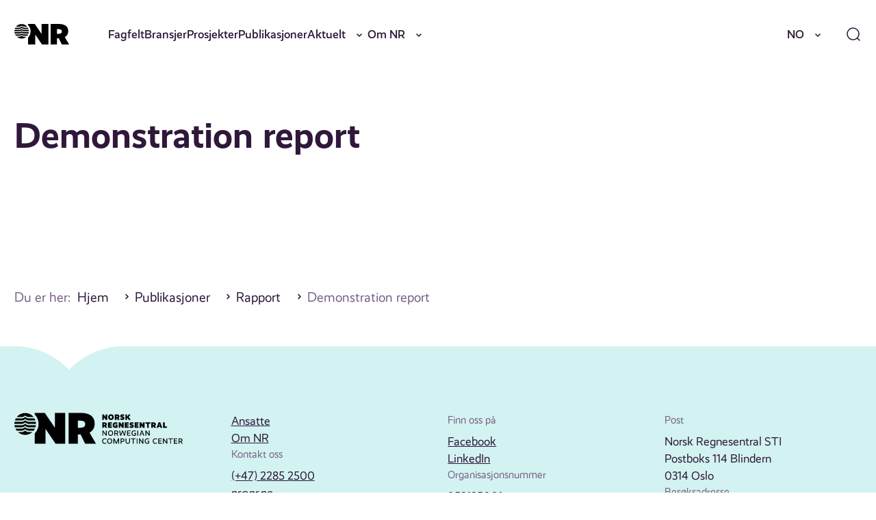

--- FILE ---
content_type: text/html; charset=UTF-8
request_url: https://nr.no/publikasjon/956534/
body_size: 16424
content:
<!DOCTYPE html>
<html lang="nb-NO">
<head>
	<meta charset="UTF-8" />
	<meta name="viewport" content="width=device-width, initial-scale=1" />
	<title>Demonstration report &#x2d; NR</title>
	<style>img:is([sizes="auto" i], [sizes^="auto," i]) { contain-intrinsic-size: 3000px 1500px }</style>
			<!-- Google Consent Mode -->
		<script data-cookieconsent="ignore">
			window.dataLayer = window.dataLayer || [];
			function gtag() {
				dataLayer.push(arguments);
			}
			gtag("consent", "default", {
				ad_personalization: "denied",
				ad_storage: "denied",
				ad_user_data: "denied",
				analytics_storage: "denied",
				functionality_storage: "denied",
				personalization_storage: "denied",
				security_storage: "granted",
				wait_for_update: 500,
			});
			gtag("set", "ads_data_redaction", true);
			gtag("set", "url_passthrough", false);
		</script>
		<!-- End Google Consent Mode-->
					<!-- Google Tag Manager -->
			<script>
				(function(w,d,s,l,i){w[l]=w[l]||[];w[l].push({'gtm.start':
				new Date().getTime(),event:'gtm.js'});var f=d.getElementsByTagName(s)[0],
				j=d.createElement(s),dl=l!='dataLayer'?'&l='+l:'';j.async=true;j.src=
				'https://www.googletagmanager.com/gtm.js?id='+i+dl;f.parentNode.insertBefore(j,f);
				})(window,document,'script','dataLayer','GTM-MQQ6BND9');
			</script>
			<!-- End Google Tag Manager -->
					<!-- Cookiebot CMP-->
			<script
				id="Cookiebot"
				src="https://consent.cookiebot.com/uc.js"
				data-cbid="077be23b-62d9-4bf9-a0ef-15d1d3a09ef1"
				data-blockingmode="auto"
				type="text/javascript"
				data-consentmode-defaults="disabled"
				data-culture="nb"			></script>
			<!-- End Cookiebot CMP -->
			
<!-- The SEO Framework by Sybre Waaijer -->
<meta name="robots" content="max-snippet:-1,max-image-preview:standard,max-video-preview:-1" />
<link rel="canonical" href="https://nr.no/publikasjon/956534/" />
<meta property="og:type" content="article" />
<meta property="og:locale" content="nb_NO" />
<meta property="og:site_name" content="NR" />
<meta property="og:title" content="Demonstration report" />
<meta property="og:url" content="https://nr.no/publikasjon/956534/" />
<meta property="og:image" content="https://nr.no/content/uploads/2025/03/cropped-NR_symbol_sort.png" />
<meta property="og:image:width" content="277" />
<meta property="og:image:height" content="277" />
<meta property="article:published_time" content="1999-08-31T22:00:00+00:00" />
<meta property="article:modified_time" content="2025-10-13T21:49:40+00:00" />
<meta name="twitter:card" content="summary_large_image" />
<meta name="twitter:title" content="Demonstration report" />
<meta name="twitter:image" content="https://nr.no/content/uploads/2025/03/cropped-NR_symbol_sort.png" />
<script type="application/ld+json">{"@context":"https://schema.org","@graph":[{"@type":"WebSite","@id":"https://nr.no/#/schema/WebSite","url":"https://nr.no/","name":"NR","description":"Innovativ oppdragsforskning","inLanguage":"nb-NO","potentialAction":{"@type":"SearchAction","target":{"@type":"EntryPoint","urlTemplate":"https://nr.no/search/{search_term_string}/"},"query-input":"required name=search_term_string"},"publisher":{"@type":"Organization","@id":"https://nr.no/#/schema/Organization","name":"NR","url":"https://nr.no/","logo":{"@type":"ImageObject","url":"https://nr.no/content/uploads/2025/03/cropped-NR_symbol_sort.png","contentUrl":"https://nr.no/content/uploads/2025/03/cropped-NR_symbol_sort.png","width":277,"height":277,"contentSize":"3614"}}},{"@type":"WebPage","@id":"https://nr.no/publikasjon/956534/","url":"https://nr.no/publikasjon/956534/","name":"Demonstration report &#x2d; NR","inLanguage":"nb-NO","isPartOf":{"@id":"https://nr.no/#/schema/WebSite"},"breadcrumb":{"@type":"BreadcrumbList","@id":"https://nr.no/#/schema/BreadcrumbList","itemListElement":[{"@type":"ListItem","position":1,"item":"https://nr.no/","name":"NR"},{"@type":"ListItem","position":2,"item":"https://nr.no/publikasjon/","name":"Arkiver: Publikasjoner"},{"@type":"ListItem","position":3,"item":"https://nr.no/publikasjoner/report/","name":"Kategori: Rapport"},{"@type":"ListItem","position":4,"name":"Demonstration report"}]},"potentialAction":{"@type":"ReadAction","target":"https://nr.no/publikasjon/956534/"},"datePublished":"1999-08-31T22:00:00+00:00","dateModified":"2025-10-13T21:49:40+00:00"}]}</script>
<!-- / The SEO Framework by Sybre Waaijer | 3.27ms meta | 0.11ms boot -->

<link rel='dns-prefetch' href='//nr.no' />
<script>
window._wpemojiSettings = {"baseUrl":"https:\/\/s.w.org\/images\/core\/emoji\/16.0.1\/72x72\/","ext":".png","svgUrl":"https:\/\/s.w.org\/images\/core\/emoji\/16.0.1\/svg\/","svgExt":".svg","source":{"concatemoji":"https:\/\/nr.no\/wp\/wp-includes\/js\/wp-emoji-release.min.js?ver=6.8.3"}};
/*! This file is auto-generated */
!function(s,n){var o,i,e;function c(e){try{var t={supportTests:e,timestamp:(new Date).valueOf()};sessionStorage.setItem(o,JSON.stringify(t))}catch(e){}}function p(e,t,n){e.clearRect(0,0,e.canvas.width,e.canvas.height),e.fillText(t,0,0);var t=new Uint32Array(e.getImageData(0,0,e.canvas.width,e.canvas.height).data),a=(e.clearRect(0,0,e.canvas.width,e.canvas.height),e.fillText(n,0,0),new Uint32Array(e.getImageData(0,0,e.canvas.width,e.canvas.height).data));return t.every(function(e,t){return e===a[t]})}function u(e,t){e.clearRect(0,0,e.canvas.width,e.canvas.height),e.fillText(t,0,0);for(var n=e.getImageData(16,16,1,1),a=0;a<n.data.length;a++)if(0!==n.data[a])return!1;return!0}function f(e,t,n,a){switch(t){case"flag":return n(e,"\ud83c\udff3\ufe0f\u200d\u26a7\ufe0f","\ud83c\udff3\ufe0f\u200b\u26a7\ufe0f")?!1:!n(e,"\ud83c\udde8\ud83c\uddf6","\ud83c\udde8\u200b\ud83c\uddf6")&&!n(e,"\ud83c\udff4\udb40\udc67\udb40\udc62\udb40\udc65\udb40\udc6e\udb40\udc67\udb40\udc7f","\ud83c\udff4\u200b\udb40\udc67\u200b\udb40\udc62\u200b\udb40\udc65\u200b\udb40\udc6e\u200b\udb40\udc67\u200b\udb40\udc7f");case"emoji":return!a(e,"\ud83e\udedf")}return!1}function g(e,t,n,a){var r="undefined"!=typeof WorkerGlobalScope&&self instanceof WorkerGlobalScope?new OffscreenCanvas(300,150):s.createElement("canvas"),o=r.getContext("2d",{willReadFrequently:!0}),i=(o.textBaseline="top",o.font="600 32px Arial",{});return e.forEach(function(e){i[e]=t(o,e,n,a)}),i}function t(e){var t=s.createElement("script");t.src=e,t.defer=!0,s.head.appendChild(t)}"undefined"!=typeof Promise&&(o="wpEmojiSettingsSupports",i=["flag","emoji"],n.supports={everything:!0,everythingExceptFlag:!0},e=new Promise(function(e){s.addEventListener("DOMContentLoaded",e,{once:!0})}),new Promise(function(t){var n=function(){try{var e=JSON.parse(sessionStorage.getItem(o));if("object"==typeof e&&"number"==typeof e.timestamp&&(new Date).valueOf()<e.timestamp+604800&&"object"==typeof e.supportTests)return e.supportTests}catch(e){}return null}();if(!n){if("undefined"!=typeof Worker&&"undefined"!=typeof OffscreenCanvas&&"undefined"!=typeof URL&&URL.createObjectURL&&"undefined"!=typeof Blob)try{var e="postMessage("+g.toString()+"("+[JSON.stringify(i),f.toString(),p.toString(),u.toString()].join(",")+"));",a=new Blob([e],{type:"text/javascript"}),r=new Worker(URL.createObjectURL(a),{name:"wpTestEmojiSupports"});return void(r.onmessage=function(e){c(n=e.data),r.terminate(),t(n)})}catch(e){}c(n=g(i,f,p,u))}t(n)}).then(function(e){for(var t in e)n.supports[t]=e[t],n.supports.everything=n.supports.everything&&n.supports[t],"flag"!==t&&(n.supports.everythingExceptFlag=n.supports.everythingExceptFlag&&n.supports[t]);n.supports.everythingExceptFlag=n.supports.everythingExceptFlag&&!n.supports.flag,n.DOMReady=!1,n.readyCallback=function(){n.DOMReady=!0}}).then(function(){return e}).then(function(){var e;n.supports.everything||(n.readyCallback(),(e=n.source||{}).concatemoji?t(e.concatemoji):e.wpemoji&&e.twemoji&&(t(e.twemoji),t(e.wpemoji)))}))}((window,document),window._wpemojiSettings);
</script>
<style>:root{--t2-layout-wide:100rem;--t2-layout-content:57.5rem;--t2-color-background:#fff;}.entry-content > * {max-width: min(calc(100vw - 2 * var(--t2-base-style-spacing-horizontal, var(--wp--custom--t-2-base-style--spacing--horizontal, 1.25rem))), var(--t2-layout-content, 48rem));margin-left: auto !important;margin-right: auto !important;}.entry-content > .alignwide { max-width: min(calc(100vw - 2 * var(--t2-base-style-spacing-horizontal, var(--wp--custom--t-2-base-style--spacing--horizontal, 1.25rem))), var(--t2-layout-wide, 75rem));}.entry-content .alignfull { max-width: none; }</style>
<style id='wp-emoji-styles-inline-css'>

	img.wp-smiley, img.emoji {
		display: inline !important;
		border: none !important;
		box-shadow: none !important;
		height: 1em !important;
		width: 1em !important;
		margin: 0 0.07em !important;
		vertical-align: -0.1em !important;
		background: none !important;
		padding: 0 !important;
	}
</style>
<link rel='stylesheet' id='wp-block-library-css' href='https://nr.no/wp/wp-includes/css/dist/block-library/style.min.css?ver=6.8.3' media='all' />
<style id='wp-block-library-theme-inline-css'>
.wp-block-audio :where(figcaption){color:#555;font-size:13px;text-align:center}.is-dark-theme .wp-block-audio :where(figcaption){color:#ffffffa6}.wp-block-audio{margin:0 0 1em}.wp-block-code{border:1px solid #ccc;border-radius:4px;font-family:Menlo,Consolas,monaco,monospace;padding:.8em 1em}.wp-block-embed :where(figcaption){color:#555;font-size:13px;text-align:center}.is-dark-theme .wp-block-embed :where(figcaption){color:#ffffffa6}.wp-block-embed{margin:0 0 1em}.blocks-gallery-caption{color:#555;font-size:13px;text-align:center}.is-dark-theme .blocks-gallery-caption{color:#ffffffa6}:root :where(.wp-block-image figcaption){color:#555;font-size:13px;text-align:center}.is-dark-theme :root :where(.wp-block-image figcaption){color:#ffffffa6}.wp-block-image{margin:0 0 1em}.wp-block-pullquote{border-bottom:4px solid;border-top:4px solid;color:currentColor;margin-bottom:1.75em}.wp-block-pullquote cite,.wp-block-pullquote footer,.wp-block-pullquote__citation{color:currentColor;font-size:.8125em;font-style:normal;text-transform:uppercase}.wp-block-quote{border-left:.25em solid;margin:0 0 1.75em;padding-left:1em}.wp-block-quote cite,.wp-block-quote footer{color:currentColor;font-size:.8125em;font-style:normal;position:relative}.wp-block-quote:where(.has-text-align-right){border-left:none;border-right:.25em solid;padding-left:0;padding-right:1em}.wp-block-quote:where(.has-text-align-center){border:none;padding-left:0}.wp-block-quote.is-large,.wp-block-quote.is-style-large,.wp-block-quote:where(.is-style-plain){border:none}.wp-block-search .wp-block-search__label{font-weight:700}.wp-block-search__button{border:1px solid #ccc;padding:.375em .625em}:where(.wp-block-group.has-background){padding:1.25em 2.375em}.wp-block-separator.has-css-opacity{opacity:.4}.wp-block-separator{border:none;border-bottom:2px solid;margin-left:auto;margin-right:auto}.wp-block-separator.has-alpha-channel-opacity{opacity:1}.wp-block-separator:not(.is-style-wide):not(.is-style-dots){width:100px}.wp-block-separator.has-background:not(.is-style-dots){border-bottom:none;height:1px}.wp-block-separator.has-background:not(.is-style-wide):not(.is-style-dots){height:2px}.wp-block-table{margin:0 0 1em}.wp-block-table td,.wp-block-table th{word-break:normal}.wp-block-table :where(figcaption){color:#555;font-size:13px;text-align:center}.is-dark-theme .wp-block-table :where(figcaption){color:#ffffffa6}.wp-block-video :where(figcaption){color:#555;font-size:13px;text-align:center}.is-dark-theme .wp-block-video :where(figcaption){color:#ffffffa6}.wp-block-video{margin:0 0 1em}:root :where(.wp-block-template-part.has-background){margin-bottom:0;margin-top:0;padding:1.25em 2.375em}
</style>
<style id='nr-spacer-style-inline-css'>
.wp-block-nr-spacer{margin:0 auto!important}.wp-block-nr-spacer.nr-spacer-small{height:clamp(1.5rem,1.3782rem + .5181vw,2rem)}.wp-block-nr-spacer.nr-spacer-medium{height:clamp(3rem,2.7565rem + 1.0363vw,4rem)}.wp-block-nr-spacer.nr-spacer-large{height:clamp(4rem,3.1477rem + 3.6269vw,7.5rem)}body .entry-content>.wp-block-nr-spacer+*{margin-top:0}

</style>
<style id='safe-svg-svg-icon-style-inline-css'>
.safe-svg-cover{text-align:center}.safe-svg-cover .safe-svg-inside{display:inline-block;max-width:100%}.safe-svg-cover svg{fill:currentColor;height:100%;max-height:100%;max-width:100%;width:100%}

</style>
<style id='t2-hero-style-inline-css'>
:where(body){--t2-hero-spacing-gap:var(--wp--custom--t-2-hero--spacing--gap,1rem);--t2-hero-spacing-padding:var(--wp--custom--t-2-hero--spacing--padding,1rem);--t2-hero-min-height:var(--wp--custom--t-2-hero--min-height,25rem);--t2-hero-dim:0.5;--t2-hero-background-color:var(--wp--custom--t-2-hero--background-color,#000)}.t2-hero{display:flex;min-height:var(--t2-hero-min-height);position:relative}.t2-hero.t2-hero-has-image{display:grid;gap:var(--t2-hero-spacing-gap);grid-template-columns:1fr}@media (min-width:782px){.t2-hero.t2-hero-has-image{grid-template-columns:1fr 1fr}}.t2-hero.t2-hero-has-image>img{height:100%;object-fit:cover;width:100%}@media (min-width:782px){.t2-hero.t2-hero-has-image>img{grid-column:2}}.t2-hero.t2-hero-has-image .t2-hero__header{grid-column:1;grid-row:2}@media (min-width:782px){.t2-hero.t2-hero-has-image .t2-hero__header{grid-row:1}}.t2-hero.t2-hero-has-fullsize-image{background:var(--t2-hero-background-color);display:flex}.t2-hero.t2-hero-has-fullsize-image>img{height:100%;inset:0;object-fit:cover;position:absolute;width:100%;z-index:0}.t2-hero.t2-hero-has-fullsize-image:before{background-color:inherit;bottom:0;content:"";left:0;opacity:var(--t2-hero-dim);position:absolute;right:0;top:0;z-index:1}.t2-hero.t2-hero-has-fullsize-image .t2-hero__header{padding:var(--t2-hero-spacing-padding)}.t2-hero .t2-hero__header{z-index:1}.t2-hero.t2-hero-image-position-left>img{grid-column:1;grid-row:1}.t2-hero.t2-hero-image-position-left .t2-hero__header{grid-row:2}@media (min-width:782px){.t2-hero.t2-hero-image-position-left .t2-hero__header{grid-column:2;grid-row:1}}.t2-hero.t2-hero-content-position-center-center{align-items:center;justify-content:center}.t2-hero.t2-hero-content-position-center-center .t2-hero__header{align-items:center;display:flex;justify-content:center;text-align:center}.t2-hero.t2-hero-content-position-center-left{align-items:center;justify-content:flex-start}.t2-hero.t2-hero-content-position-center-left .t2-hero__header{align-items:center;display:flex;justify-content:flex-start}.t2-hero.t2-hero-content-position-center-right{align-items:center;justify-content:flex-end}.t2-hero.t2-hero-content-position-center-right .t2-hero__header{align-items:center;display:flex;justify-content:flex-end;text-align:right}.t2-hero.t2-hero-content-position-top-center{align-items:flex-start;justify-content:center}.t2-hero.t2-hero-content-position-top-center .t2-hero__header{align-items:flex-start;display:flex;justify-content:center;text-align:center}.t2-hero.t2-hero-content-position-top-left{align-items:flex-start;justify-content:flex-start}.t2-hero.t2-hero-content-position-top-left .t2-hero__header{align-items:flex-start;display:flex;justify-content:flex-start}.t2-hero.t2-hero-content-position-top-right{align-items:flex-start;justify-content:flex-end}.t2-hero.t2-hero-content-position-top-right .t2-hero__header{align-items:flex-start;display:flex;justify-content:flex-end;text-align:right}.t2-hero.t2-hero-content-position-bottom-center{align-items:flex-end;justify-content:center}.t2-hero.t2-hero-content-position-bottom-center .t2-hero__header{align-items:flex-end;display:flex;justify-content:center;text-align:center}.t2-hero.t2-hero-content-position-bottom-left{align-items:flex-end;justify-content:flex-start}.t2-hero.t2-hero-content-position-bottom-left .t2-hero__header{align-items:flex-end;display:flex;justify-content:flex-start}.t2-hero.t2-hero-content-position-bottom-right{align-items:flex-end;justify-content:flex-end}.t2-hero.t2-hero-content-position-bottom-right .t2-hero__header{align-items:flex-end;display:flex;justify-content:flex-end;text-align:right}
</style>
<style id='t2-ingress-style-inline-css'>
:where(body){--t2-ingress-typography-font-size:var(--wp--custom--t-2-ingress--typography--font-size,1.1875em);--t2-ingress-typography-font-weight:var(--wp--custom--t-2-ingress--typography--font-weight,initial)}:where(.t2-ingress){font-size:var(--t2-ingress-typography-font-size);font-weight:var(--t2-ingress-typography-font-weight)}
</style>
<style id='t2-post-excerpt-style-inline-css'>
.t2-post-excerpt p{margin:0}
</style>
<style id='t2-post-featured-image-style-inline-css'>
.t2-post-featured-image{margin:0 0 1rem}.t2-post-featured-image.has-image-ratio-16-9{aspect-ratio:16/9}.t2-post-featured-image.has-image-ratio-4-3{aspect-ratio:4/3}.t2-post-featured-image.has-image-ratio-1-1{aspect-ratio:1/1}.t2-post-featured-image.has-image-ratio-3-2{aspect-ratio:3/2}.t2-post-featured-image img,.t2-post-featured-image__fallback{height:100%;object-fit:cover;object-position:var(--t2-focal-point,center center);width:100%}.t2-post-featured-image__fallback{align-items:center;background:var(--t2-fallback-background,#96969640);display:flex;font-size:3em;justify-content:center}
</style>
<style id='t2-post-link-style-inline-css'>
.t2-post-link{width:100%}.t2-featured-single-post.has-background .t2-post-link{padding-bottom:1rem}.t2-featured-single-post.has-background .t2-post-link>.wp-block-group:first-child{padding-top:1rem}
</style>
<style id='t2-post-title-style-inline-css'>
.t2-post-title{margin:0}.t2-featured-single-post.has-background .t2-post-title{padding:0 1rem}
</style>
<link rel='stylesheet' id='t2-editor-content-css' href='https://nr.no/content/plugins/t2/build/editor/content.css?ver=6e9afc1527d2fe82b290' media='all' />
<style id='global-styles-inline-css'>
:root{--wp--preset--aspect-ratio--square: 1;--wp--preset--aspect-ratio--4-3: 4/3;--wp--preset--aspect-ratio--3-4: 3/4;--wp--preset--aspect-ratio--3-2: 3/2;--wp--preset--aspect-ratio--2-3: 2/3;--wp--preset--aspect-ratio--16-9: 16/9;--wp--preset--aspect-ratio--9-16: 9/16;--wp--preset--color--black: #000000;--wp--preset--color--cyan-bluish-gray: #abb8c3;--wp--preset--color--white: #ffffff;--wp--preset--color--pale-pink: #f78da7;--wp--preset--color--vivid-red: #cf2e2e;--wp--preset--color--luminous-vivid-orange: #ff6900;--wp--preset--color--luminous-vivid-amber: #fcb900;--wp--preset--color--light-green-cyan: #7bdcb5;--wp--preset--color--vivid-green-cyan: #00d084;--wp--preset--color--pale-cyan-blue: #8ed1fc;--wp--preset--color--vivid-cyan-blue: #0693e3;--wp--preset--color--vivid-purple: #9b51e0;--wp--preset--gradient--vivid-cyan-blue-to-vivid-purple: linear-gradient(135deg,rgba(6,147,227,1) 0%,rgb(155,81,224) 100%);--wp--preset--gradient--light-green-cyan-to-vivid-green-cyan: linear-gradient(135deg,rgb(122,220,180) 0%,rgb(0,208,130) 100%);--wp--preset--gradient--luminous-vivid-amber-to-luminous-vivid-orange: linear-gradient(135deg,rgba(252,185,0,1) 0%,rgba(255,105,0,1) 100%);--wp--preset--gradient--luminous-vivid-orange-to-vivid-red: linear-gradient(135deg,rgba(255,105,0,1) 0%,rgb(207,46,46) 100%);--wp--preset--gradient--very-light-gray-to-cyan-bluish-gray: linear-gradient(135deg,rgb(238,238,238) 0%,rgb(169,184,195) 100%);--wp--preset--gradient--cool-to-warm-spectrum: linear-gradient(135deg,rgb(74,234,220) 0%,rgb(151,120,209) 20%,rgb(207,42,186) 40%,rgb(238,44,130) 60%,rgb(251,105,98) 80%,rgb(254,248,76) 100%);--wp--preset--gradient--blush-light-purple: linear-gradient(135deg,rgb(255,206,236) 0%,rgb(152,150,240) 100%);--wp--preset--gradient--blush-bordeaux: linear-gradient(135deg,rgb(254,205,165) 0%,rgb(254,45,45) 50%,rgb(107,0,62) 100%);--wp--preset--gradient--luminous-dusk: linear-gradient(135deg,rgb(255,203,112) 0%,rgb(199,81,192) 50%,rgb(65,88,208) 100%);--wp--preset--gradient--pale-ocean: linear-gradient(135deg,rgb(255,245,203) 0%,rgb(182,227,212) 50%,rgb(51,167,181) 100%);--wp--preset--gradient--electric-grass: linear-gradient(135deg,rgb(202,248,128) 0%,rgb(113,206,126) 100%);--wp--preset--gradient--midnight: linear-gradient(135deg,rgb(2,3,129) 0%,rgb(40,116,252) 100%);--wp--preset--font-size--small: var(--font-size-200);--wp--preset--font-size--medium: clamp(var(--font-size-300), 1.0946rem + 0.1295vw, var(--font-size-400));--wp--preset--font-size--large: var(--font-size-600);--wp--preset--font-size--x-large: var(--font-size-800);--wp--preset--spacing--20: 0.44rem;--wp--preset--spacing--30: 0.67rem;--wp--preset--spacing--40: 1rem;--wp--preset--spacing--50: 1.5rem;--wp--preset--spacing--60: 2.25rem;--wp--preset--spacing--70: 3.38rem;--wp--preset--spacing--80: 5.06rem;--wp--preset--shadow--natural: 6px 6px 9px rgba(0, 0, 0, 0.2);--wp--preset--shadow--deep: 12px 12px 50px rgba(0, 0, 0, 0.4);--wp--preset--shadow--sharp: 6px 6px 0px rgba(0, 0, 0, 0.2);--wp--preset--shadow--outlined: 6px 6px 0px -3px rgba(255, 255, 255, 1), 6px 6px rgba(0, 0, 0, 1);--wp--preset--shadow--crisp: 6px 6px 0px rgba(0, 0, 0, 1);}.wp-block-group{--wp--preset--color--primary-200: var(--color-primary-200);--wp--preset--color--neutrals-400: var(--color-neutrals-400);}.wp-block-media-text{--wp--preset--color--primary-100: var(--color-primary-100);--wp--preset--color--primary-200: var(--color-primary-200);--wp--preset--color--primary-300: var(--color-primary-300);}:root { --wp--style--global--content-size: 57.5rem;--wp--style--global--wide-size: 100rem; }:where(body) { margin: 0; }.wp-site-blocks > .alignleft { float: left; margin-right: 2em; }.wp-site-blocks > .alignright { float: right; margin-left: 2em; }.wp-site-blocks > .aligncenter { justify-content: center; margin-left: auto; margin-right: auto; }:where(.wp-site-blocks) > * { margin-block-start: 24px; margin-block-end: 0; }:where(.wp-site-blocks) > :first-child { margin-block-start: 0; }:where(.wp-site-blocks) > :last-child { margin-block-end: 0; }:root { --wp--style--block-gap: 24px; }:root :where(.is-layout-flow) > :first-child{margin-block-start: 0;}:root :where(.is-layout-flow) > :last-child{margin-block-end: 0;}:root :where(.is-layout-flow) > *{margin-block-start: 24px;margin-block-end: 0;}:root :where(.is-layout-constrained) > :first-child{margin-block-start: 0;}:root :where(.is-layout-constrained) > :last-child{margin-block-end: 0;}:root :where(.is-layout-constrained) > *{margin-block-start: 24px;margin-block-end: 0;}:root :where(.is-layout-flex){gap: 24px;}:root :where(.is-layout-grid){gap: 24px;}.is-layout-flow > .alignleft{float: left;margin-inline-start: 0;margin-inline-end: 2em;}.is-layout-flow > .alignright{float: right;margin-inline-start: 2em;margin-inline-end: 0;}.is-layout-flow > .aligncenter{margin-left: auto !important;margin-right: auto !important;}.is-layout-constrained > .alignleft{float: left;margin-inline-start: 0;margin-inline-end: 2em;}.is-layout-constrained > .alignright{float: right;margin-inline-start: 2em;margin-inline-end: 0;}.is-layout-constrained > .aligncenter{margin-left: auto !important;margin-right: auto !important;}.is-layout-constrained > :where(:not(.alignleft):not(.alignright):not(.alignfull)){max-width: var(--wp--style--global--content-size);margin-left: auto !important;margin-right: auto !important;}.is-layout-constrained > .alignwide{max-width: var(--wp--style--global--wide-size);}body .is-layout-flex{display: flex;}.is-layout-flex{flex-wrap: wrap;align-items: center;}.is-layout-flex > :is(*, div){margin: 0;}body .is-layout-grid{display: grid;}.is-layout-grid > :is(*, div){margin: 0;}body{font-size: clamp(var(--font-size-300), 1.0946rem + 0.1295vw, var(--font-size-400));padding-top: 0px;padding-right: 0px;padding-bottom: 0px;padding-left: 0px;}a:where(:not(.wp-element-button)){text-decoration: underline;}:root :where(.wp-element-button, .wp-block-button__link){background-color: #32373c;border-width: 0;color: #fff;font-family: inherit;font-size: inherit;line-height: inherit;padding: calc(0.667em + 2px) calc(1.333em + 2px);text-decoration: none;}.has-black-color{color: var(--wp--preset--color--black) !important;}.has-cyan-bluish-gray-color{color: var(--wp--preset--color--cyan-bluish-gray) !important;}.has-white-color{color: var(--wp--preset--color--white) !important;}.has-pale-pink-color{color: var(--wp--preset--color--pale-pink) !important;}.has-vivid-red-color{color: var(--wp--preset--color--vivid-red) !important;}.has-luminous-vivid-orange-color{color: var(--wp--preset--color--luminous-vivid-orange) !important;}.has-luminous-vivid-amber-color{color: var(--wp--preset--color--luminous-vivid-amber) !important;}.has-light-green-cyan-color{color: var(--wp--preset--color--light-green-cyan) !important;}.has-vivid-green-cyan-color{color: var(--wp--preset--color--vivid-green-cyan) !important;}.has-pale-cyan-blue-color{color: var(--wp--preset--color--pale-cyan-blue) !important;}.has-vivid-cyan-blue-color{color: var(--wp--preset--color--vivid-cyan-blue) !important;}.has-vivid-purple-color{color: var(--wp--preset--color--vivid-purple) !important;}.has-black-background-color{background-color: var(--wp--preset--color--black) !important;}.has-cyan-bluish-gray-background-color{background-color: var(--wp--preset--color--cyan-bluish-gray) !important;}.has-white-background-color{background-color: var(--wp--preset--color--white) !important;}.has-pale-pink-background-color{background-color: var(--wp--preset--color--pale-pink) !important;}.has-vivid-red-background-color{background-color: var(--wp--preset--color--vivid-red) !important;}.has-luminous-vivid-orange-background-color{background-color: var(--wp--preset--color--luminous-vivid-orange) !important;}.has-luminous-vivid-amber-background-color{background-color: var(--wp--preset--color--luminous-vivid-amber) !important;}.has-light-green-cyan-background-color{background-color: var(--wp--preset--color--light-green-cyan) !important;}.has-vivid-green-cyan-background-color{background-color: var(--wp--preset--color--vivid-green-cyan) !important;}.has-pale-cyan-blue-background-color{background-color: var(--wp--preset--color--pale-cyan-blue) !important;}.has-vivid-cyan-blue-background-color{background-color: var(--wp--preset--color--vivid-cyan-blue) !important;}.has-vivid-purple-background-color{background-color: var(--wp--preset--color--vivid-purple) !important;}.has-black-border-color{border-color: var(--wp--preset--color--black) !important;}.has-cyan-bluish-gray-border-color{border-color: var(--wp--preset--color--cyan-bluish-gray) !important;}.has-white-border-color{border-color: var(--wp--preset--color--white) !important;}.has-pale-pink-border-color{border-color: var(--wp--preset--color--pale-pink) !important;}.has-vivid-red-border-color{border-color: var(--wp--preset--color--vivid-red) !important;}.has-luminous-vivid-orange-border-color{border-color: var(--wp--preset--color--luminous-vivid-orange) !important;}.has-luminous-vivid-amber-border-color{border-color: var(--wp--preset--color--luminous-vivid-amber) !important;}.has-light-green-cyan-border-color{border-color: var(--wp--preset--color--light-green-cyan) !important;}.has-vivid-green-cyan-border-color{border-color: var(--wp--preset--color--vivid-green-cyan) !important;}.has-pale-cyan-blue-border-color{border-color: var(--wp--preset--color--pale-cyan-blue) !important;}.has-vivid-cyan-blue-border-color{border-color: var(--wp--preset--color--vivid-cyan-blue) !important;}.has-vivid-purple-border-color{border-color: var(--wp--preset--color--vivid-purple) !important;}.has-vivid-cyan-blue-to-vivid-purple-gradient-background{background: var(--wp--preset--gradient--vivid-cyan-blue-to-vivid-purple) !important;}.has-light-green-cyan-to-vivid-green-cyan-gradient-background{background: var(--wp--preset--gradient--light-green-cyan-to-vivid-green-cyan) !important;}.has-luminous-vivid-amber-to-luminous-vivid-orange-gradient-background{background: var(--wp--preset--gradient--luminous-vivid-amber-to-luminous-vivid-orange) !important;}.has-luminous-vivid-orange-to-vivid-red-gradient-background{background: var(--wp--preset--gradient--luminous-vivid-orange-to-vivid-red) !important;}.has-very-light-gray-to-cyan-bluish-gray-gradient-background{background: var(--wp--preset--gradient--very-light-gray-to-cyan-bluish-gray) !important;}.has-cool-to-warm-spectrum-gradient-background{background: var(--wp--preset--gradient--cool-to-warm-spectrum) !important;}.has-blush-light-purple-gradient-background{background: var(--wp--preset--gradient--blush-light-purple) !important;}.has-blush-bordeaux-gradient-background{background: var(--wp--preset--gradient--blush-bordeaux) !important;}.has-luminous-dusk-gradient-background{background: var(--wp--preset--gradient--luminous-dusk) !important;}.has-pale-ocean-gradient-background{background: var(--wp--preset--gradient--pale-ocean) !important;}.has-electric-grass-gradient-background{background: var(--wp--preset--gradient--electric-grass) !important;}.has-midnight-gradient-background{background: var(--wp--preset--gradient--midnight) !important;}.has-small-font-size{font-size: var(--wp--preset--font-size--small) !important;}.has-medium-font-size{font-size: var(--wp--preset--font-size--medium) !important;}.has-large-font-size{font-size: var(--wp--preset--font-size--large) !important;}.has-x-large-font-size{font-size: var(--wp--preset--font-size--x-large) !important;}.wp-block-group.has-primary-200-color{color: var(--wp--preset--color--primary-200) !important;}.wp-block-group.has-neutrals-400-color{color: var(--wp--preset--color--neutrals-400) !important;}.wp-block-group.has-primary-200-background-color{background-color: var(--wp--preset--color--primary-200) !important;}.wp-block-group.has-neutrals-400-background-color{background-color: var(--wp--preset--color--neutrals-400) !important;}.wp-block-group.has-primary-200-border-color{border-color: var(--wp--preset--color--primary-200) !important;}.wp-block-group.has-neutrals-400-border-color{border-color: var(--wp--preset--color--neutrals-400) !important;}.wp-block-media-text.has-primary-100-color{color: var(--wp--preset--color--primary-100) !important;}.wp-block-media-text.has-primary-200-color{color: var(--wp--preset--color--primary-200) !important;}.wp-block-media-text.has-primary-300-color{color: var(--wp--preset--color--primary-300) !important;}.wp-block-media-text.has-primary-100-background-color{background-color: var(--wp--preset--color--primary-100) !important;}.wp-block-media-text.has-primary-200-background-color{background-color: var(--wp--preset--color--primary-200) !important;}.wp-block-media-text.has-primary-300-background-color{background-color: var(--wp--preset--color--primary-300) !important;}.wp-block-media-text.has-primary-100-border-color{border-color: var(--wp--preset--color--primary-100) !important;}.wp-block-media-text.has-primary-200-border-color{border-color: var(--wp--preset--color--primary-200) !important;}.wp-block-media-text.has-primary-300-border-color{border-color: var(--wp--preset--color--primary-300) !important;}
:root :where(.wp-block-pullquote){font-size: clamp(0.984em, 0.984rem + ((1vw - 0.2em) * 0.645), 1.5em);line-height: 1.6;}
</style>
<link rel='stylesheet' id='rss-retriever-css' href='https://nr.no/content/plugins/wp-rss-retriever/inc/css/rss-retriever.css?ver=1.6.10' media='all' />
<link rel='stylesheet' id='bc-sharingbuttons-css' href='https://nr.no/content/plugins/battlecat/src/Modules/SocialMedia/assets/css/bc-sharingbuttons.css?ver=1.0.2' media='all' />
<link rel='stylesheet' id='search-filter-plugin-styles-css' href='https://nr.no/content/plugins/search-filter-pro/public/assets/css/search-filter.min.css?ver=2.5.11' media='all' />
<link rel='stylesheet' id='nr-theme-css' href='https://nr.no/content/themes/nr/build/style.css?ver=1765203682' media='all' />
<script src="https://nr.no/wp/wp-includes/js/jquery/jquery.min.js?ver=3.7.1" id="jquery-core-js"></script>
<script src="https://nr.no/wp/wp-includes/js/jquery/jquery-migrate.min.js?ver=3.4.1" id="jquery-migrate-js"></script>
<script id="search-filter-plugin-build-js-extra">
var SF_LDATA = {"ajax_url":"https:\/\/nr.no\/wp\/wp-admin\/admin-ajax.php","home_url":"https:\/\/nr.no\/","extensions":[]};
</script>
<script src="https://nr.no/content/plugins/search-filter-pro/public/assets/js/search-filter-build.min.js?ver=2.5.11" id="search-filter-plugin-build-js"></script>
<script src="https://nr.no/content/plugins/search-filter-pro/public/assets/js/chosen.jquery.min.js?ver=2.5.11" id="search-filter-plugin-chosen-js"></script>
<link rel="https://api.w.org/" href="https://nr.no/wp-json/" /><link rel="alternate" title="oEmbed (JSON)" type="application/json+oembed" href="https://nr.no/wp-json/oembed/1.0/embed?url=https%3A%2F%2Fnr.no%2Fpublikasjon%2F956534%2F" />
<link rel="alternate" title="oEmbed (XML)" type="text/xml+oembed" href="https://nr.no/wp-json/oembed/1.0/embed?url=https%3A%2F%2Fnr.no%2Fpublikasjon%2F956534%2F&#038;format=xml" />
<link rel="alternate" hreflang="en-US" href="https://nr.no/en/publication/956534/"><link rel="alternate" hreflang="nb-NO" href="https://nr.no/publikasjon/956534/"><style>
		

		body .entry-content > *,body .entry-content [class*="__inner-container"] > * {
			margin-top: var(--t2-custom-block-margin-spacing-first, var(--wp--custom--t-2-custom-block-margin--spacing--first, var(--t2-custom-block-margin-spacing-normal, var(--wp--custom--t-2-custom-block-margin--spacing--normal, 3rem))));
			margin-bottom: 0;
		}

		body .entry-content > * + *,body .entry-content [class*="__inner-container"] > * + *,body .entry-content > * + .wp-block-group.has-background {
			margin-top: var(--t2-custom-block-margin-spacing-normal, var(--wp--custom--t-2-custom-block-margin--spacing--normal, 3rem));
		}

		body .entry-content > p + p,body .entry-content > [class*="__inner-container"] > p + p,body .entry-content > h1 + p,body .entry-content [class*="__inner-container"] > h1 + p,body .entry-content > h1 + ol,body .entry-content [class*="__inner-container"] > h1 + ol,body .entry-content > h1 + ul,body .entry-content [class*="__inner-container"] > h1 + ul,body .entry-content > h1 + h2,body .entry-content [class*="__inner-container"] > h1 + h2,body .entry-content > h1 + h3,body .entry-content [class*="__inner-container"] > h1 + h3,body .entry-content > h1 + h4,body .entry-content [class*="__inner-container"] > h1 + h4,body .entry-content > h1 + h5,body .entry-content [class*="__inner-container"] > h1 + h5,body .entry-content > h1 + h6,body .entry-content [class*="__inner-container"] > h1 + h6,body .entry-content > h2 + p,body .entry-content [class*="__inner-container"] > h2 + p,body .entry-content > h2 + ol,body .entry-content [class*="__inner-container"] > h2 + ol,body .entry-content > h2 + ul,body .entry-content [class*="__inner-container"] > h2 + ul,body .entry-content > h2 + h3,body .entry-content [class*="__inner-container"] > h2 + h3,body .entry-content > h2 + h4,body .entry-content [class*="__inner-container"] > h2 + h4,body .entry-content > h2 + h5,body .entry-content [class*="__inner-container"] > h2 + h5,body .entry-content > h2 + h6,body .entry-content [class*="__inner-container"] > h2 + h6,body .entry-content > h3 + p,body .entry-content [class*="__inner-container"] > h3 + p,body .entry-content > h3 + ol,body .entry-content [class*="__inner-container"] > h3 + ol,body .entry-content > h3 + ul,body .entry-content [class*="__inner-container"] > h3 + ul,body .entry-content > h3 + h4,body .entry-content [class*="__inner-container"] > h3 + h4,body .entry-content > h3 + h5,body .entry-content [class*="__inner-container"] > h3 + h5,body .entry-content > h3 + h6,body .entry-content [class*="__inner-container"] > h3 + h6,body .entry-content > h4 + p,body .entry-content [class*="__inner-container"] > h4 + p,body .entry-content > h4 + ol,body .entry-content [class*="__inner-container"] > h4 + ol,body .entry-content > h4 + ul,body .entry-content [class*="__inner-container"] > h4 + ul,body .entry-content > h4 + h5,body .entry-content [class*="__inner-container"] > h4 + h5,body .entry-content > h4 + h6,body .entry-content [class*="__inner-container"] > h4 + h6,body .entry-content > h5 + p,body .entry-content [class*="__inner-container"] > h5 + p,body .entry-content > h5 + ol,body .entry-content [class*="__inner-container"] > h5 + ol,body .entry-content > h5 + ul,body .entry-content [class*="__inner-container"] > h5 + ul,body .entry-content > h5 + h6,body .entry-content [class*="__inner-container"] > h5 + h6,body .entry-content > h6 + p,body .entry-content [class*="__inner-container"] > h6 + p,body .entry-content > h6 + ol,body .entry-content [class*="__inner-container"] > h6 + ol,body .entry-content > h6 + ul,body .entry-content [class*="__inner-container"] > h6 + ul {
			margin-top: var(--t2-custom-block-margin-spacing-small, var(--wp--custom--t-2-custom-block-margin--spacing--small, 1rem));
		}

		body .entry-content > .alignfull + .alignfull,body .entry-content > .alignfull + style + .alignfull,body .entry-content .wp-block-spacer {
			margin-top: 0;
		}

		body .entry-content > :last-child:not(.alignfull) {
			margin-bottom: var(--t2-custom-block-margin-spacing-last, var(--wp--custom--t-2-custom-block-margin--spacing--last, 5rem));
		}
	</style>
<link rel="icon" href="https://nr.no/content/uploads/2025/03/cropped-NR_symbol_sort-1-32x32.png" sizes="32x32" />
<link rel="icon" href="https://nr.no/content/uploads/2025/03/cropped-NR_symbol_sort-1-192x192.png" sizes="192x192" />
<link rel="apple-touch-icon" href="https://nr.no/content/uploads/2025/03/cropped-NR_symbol_sort-1-180x180.png" />
<meta name="msapplication-TileImage" content="https://nr.no/content/uploads/2025/03/cropped-NR_symbol_sort-1-270x270.png" />
</head>
<body class="wp-singular bc_publication-template-default single single-bc_publication postid-5091 wp-custom-logo wp-embed-responsive wp-theme-heman wp-child-theme-nr">
		<!-- Google Tag Manager (noscript) -->
		<noscript><iframe src="https://www.googletagmanager.com?id=GTM-MQQ6BND9"
		height="0" width="0" style="display:none;visibility:hidden"></iframe></noscript>
		<!-- End Google Tag Manager (noscript) -->
		
<a class="skip-link screen-reader-text" href="#content">Hopp til hovedinnhold</a>

<div class="site">
	<header id="masthead" class="site-header">
		<div class="site-container">
			<div class="site-header--branding">
	<a href="https://nr.no/">
		<svg xmlns="http://www.w3.org/2000/svg" viewBox="0.87 0 655.83 245.82" height="24" width="24" class="t2-icon t2-icon-logo" aria-hidden="true" focusable="false"><path d="M530.907 118.265h-20.311V62.3174h21.003c27.446 0 38.475 9.9736 38.475 27.4458 0 17.4718-12.121 28.5018-39.203 28.5018m115.061-33.1246C645.969 28.8655 605.746 0 530.216 0H435.83v245.811h74.802v-73.383h22.787l35.964 73.383h87.287l-52.016-88.707c26.354-14.269 41.315-38.475 41.315-71.9636M326.155 0v117.209h-.728L244.946 0h-80.481v12.7401c19.037 19.4014 30.795 45.9372 30.795 75.2395 0 29.3024-11.758 55.8744-30.795 75.2394v82.592h86.888V128.602h.691l79.79 117.209h77.387V0h-83.066Z"/><path d="M165.048 127.328c.254-.473.546-.946.8-1.456h-47.393c-11.976 0-22.8229-4.841-30.6854-12.703-7.8624 7.826-18.6733 12.703-30.6491 12.703H9.61813c.21841.474.54597.91.76437 1.42.91 1.747 1.8565 3.458 2.8757 5.132.546.947 1.092 1.893 1.7108 2.803 1.1648 1.82 2.4388 3.531 3.7492 5.242.4004.546.7644 1.128 1.2012 1.674h37.1283c11.9758 0 22.8231-4.841 30.6491-12.703 7.8625 7.862 18.7102 12.703 30.6852 12.703h37.129c.4-.509.764-1.092 1.164-1.601 1.311-1.711 2.585-3.495 3.786-5.315.619-.91 1.165-1.893 1.711-2.839.764-1.274 1.565-2.548 2.257-3.895.218-.4.364-.801.582-1.201M57.0482 60.7886c11.9757 0 22.8229-4.8413 30.649-12.7037 7.8625 7.8624 18.7098 12.7037 30.6858 12.7037h51.761c-.291-.91-.692-1.7472-1.019-2.6208-.619-1.638-1.201-3.2761-1.893-4.8777-.51-1.1648-1.092-2.3296-1.675-3.458-.4-.8008-.728-1.6016-1.164-2.4024-.328-.6188-.692-1.2376-1.02-1.8564-.182-.3276-.327-.6917-.546-1.0557h-44.481c-11.975 0-22.8227-4.8412-30.6852-12.7037-7.8625 7.8625-18.6733 12.7037-30.649 12.7037H12.567c-.2184.364-.364.7281-.546 1.0921-.7645 1.3832-1.4561 2.7664-2.14766 4.186-.58241 1.1648-1.16481 2.2932-1.67442 3.4944-.6916 1.5652-1.27401 3.2033-1.89282 4.8413-.3276.91-.728 1.7472-1.0192 2.6572h51.7613Z"/><path d="M87.7336 75.203c7.8625 7.8625 18.7094 12.7037 30.6854 12.7037h56.129c0-2.8756-.145-5.7148-.436-8.4812-.11-1.0557-.292-2.0749-.437-3.0941-.219-1.5652-.364-3.1304-.655-4.6592h-54.565c-11.975 0-22.8225-4.8413-30.685-12.7037-7.8625 7.826-18.7098 12.7037-30.6855 12.7037H2.44763c-.2912 1.5652-.4732 3.1668-.69161 4.732-.1456.9828-.3276 1.9656-.4368 2.9848-.2912 2.8029-.436804 5.6421-.436804 8.5177H57.0481c11.9757 0 22.823-4.8412 30.6855-12.7037Z"/><path d="M87.7333 102.358c7.8625 7.826 18.7097 12.703 30.6857 12.703h51.797c.073-.182.11-.4.146-.582.4-1.274.728-2.585 1.092-3.895.364-1.42.801-2.839 1.092-4.259.291-1.31.473-2.657.692-3.967.182-1.165.473-2.33.618-3.5313h-55.437c-11.976 0-22.8232-4.8412-30.6857-12.7037-7.8625 7.8261-18.7097 12.7037-30.6855 12.7037H1.57376c.1456 1.2013.4004 2.3293.61881 3.4943.2184 1.347.4004 2.694.6916 4.004.32761 1.456.72801 2.912 1.12841 4.332.36401 1.274.65521 2.584 1.05561 3.822.0728.182.1092.4.1456.582H57.0478c11.9758 0 22.823-4.841 30.6855-12.703ZM118.419 153.027c-11.975 0-22.8226-4.841-30.6851-12.704-7.8625 7.863-18.7097 12.704-30.6855 12.704H30.2578c.364.327.7644.619 1.1284.91.9464.801 1.9292 1.601 2.912 2.366 1.1285.873 2.2569 1.747 3.4217 2.584 1.0192.728 2.0384 1.42 3.094 2.075 1.2376.801 2.4752 1.529 3.7128 2.257 1.0556.619 2.1477 1.201 3.2397 1.784 1.3104.691 2.6572 1.31 4.004 1.929 1.092.509 2.2204 1.019 3.3488 1.456 1.4196.582 2.8757 1.092 4.3681 1.601 1.1284.401 2.2204.801 3.3488 1.129 1.5652.473 3.1668.837 4.7684 1.237 1.092.255 2.1477.546 3.2397.765 1.82.364 3.64.582 5.4964.837.9464.109 1.8564.291 2.8028.4 2.8029.292 5.6421.437 8.5177.437 2.8756 0 5.7149-.145 8.5541-.437.9464-.072 1.8564-.254 2.7664-.4 1.8564-.255 3.7124-.473 5.5324-.837 1.092-.219 2.148-.51 3.24-.765 1.602-.364 3.24-.764 4.805-1.237 1.128-.328 2.22-.728 3.349-1.129 1.456-.509 2.948-1.019 4.368-1.601 1.128-.437 2.22-.947 3.312-1.456 1.347-.619 2.694-1.274 4.041-1.929 1.092-.583 2.147-1.165 3.203-1.784 1.274-.728 2.512-1.492 3.749-2.293 1.056-.656 2.075-1.347 3.058-2.075 1.165-.837 2.329-1.711 3.458-2.585.983-.764 1.965-1.528 2.875-2.329.364-.328.801-.619 1.165-.947h-26.754l.036.037ZM87.7335 20.9665c7.8625 7.8625 18.7095 12.7038 30.6855 12.7038h36.946s-.145-.2184-.254-.3276c-3.786-4.6957-8.081-8.9545-12.741-12.7402-.728-.5824-1.492-1.1284-2.256-1.6744-1.638-1.2376-3.276-2.4752-5.024-3.6036-.946-.6188-1.965-1.2012-2.948-1.7836-1.602-.9464-3.24-1.8928-4.878-2.73-1.092-.546-2.184-1.09205-3.312-1.60166-1.675-.7644-3.349-1.49241-5.06-2.14762-1.165-.4368-2.293-.8736-3.494-1.27401-1.784-.6188-3.604-1.12841-5.46-1.60161-1.165-.2912-2.294-.61881-3.458-.87361-2.039-.4368-4.114-.76441-6.188-1.09201-1.0196-.1456-2.0388-.364-3.058-.4732-3.1304-.32761-6.2972-.54601-9.5369-.54601-3.2396 0-6.4064.2184-9.5369.54601-1.0192.1092-2.002.3276-3.0212.4732-2.1112.2912-4.186.61881-6.2244 1.09201-1.1649.2548-2.2933.58241-3.4217.87361-1.8564.5096-3.7128 1.01921-5.5328 1.63801-1.1648.40041-2.2932.80081-3.3853 1.23761-1.7472.65521-3.4944 1.41962-5.1688 2.18402-1.0556.50961-2.1476.98286-3.2032 1.52886-1.7108.8736-3.3853 1.82-5.0597 2.8392-.9464.546-1.8928 1.092-2.8028 1.7108-1.7836 1.1648-3.4944 2.4388-5.2052 3.7128-.6916.5096-1.3832 1.0192-2.0749 1.5652-4.6956 3.7857-8.9544 8.0809-12.7765 12.7766-.0728.1092-.182.2184-.2548.3276h37.0192c11.9757 0 22.823-4.8413 30.6854-12.7038"/></svg><svg xmlns="http://www.w3.org/2000/svg" viewBox="0.87 0 1352.28 245.82" height="24" width="24" class="t2-icon t2-icon-logofull" aria-hidden="true" focusable="false"><path d="M720.116 35.2354h.109l14.124 20.7482h12.194v-43.462H733.33v20.7118h-.11l-14.269-20.7118h-12.084v43.462h13.249V35.2354ZM777.01 23.0048c5.606 0 8.991 4.0404 8.991 11.0657s-3.385 11.1021-8.991 11.1021c-5.605 0-9.063-4.0404-9.063-11.1021s3.421-11.0657 9.063-11.0657Zm-.073 33.7067c13.359 0 22.569-8.2265 22.569-22.4954s-8.773-22.4954-22.496-22.4954c-13.723 0-22.568 8.2629-22.568 22.4954s8.7 22.4954 22.495 22.4954ZM820.618 23.5146h3.713c4.841 0 6.806 1.7836 6.806 4.8412s-2.147 5.0232-6.916 5.0232h-3.567v-9.9008l-.036.0364Zm0 19.4741h4.04l6.37 12.9949h15.434l-9.209-15.6885c4.659-2.5116 7.316-6.8069 7.316-12.7401 0-9.9737-7.098-15.0697-20.457-15.0697h-16.708v43.4983h13.25V42.9887h-.036ZM866.264 45.6822c-5.351 0-9.246-2.8756-11.102-4.4772l-5.06 9.9373c2.985 2.2204 7.826 5.5328 17.327 5.5328 11.32 0 17.435-6.5521 17.435-14.1233 0-7.5713-4.805-11.5753-11.903-13.7229-7.061-2.1477-8.299-2.7665-8.299-4.3317 0-1.274 1.129-2.002 4.587-2.002 4.804 0 8.262 2.2568 9.828 3.3488l4.768-9.5733c-2.22-1.4924-6.297-4.55-15.288-4.55-10.411 0-17.217 5.2781-17.217 13.6137 0 7.5713 4.914 11.0293 11.83 13.2861 6.879 2.2569 8.117 2.9485 8.117 4.6593 0 1.5288-1.638 2.4024-5.096 2.4024M905.576 38.8391h2.548l10.519 17.1445h16.672L919.19 32.9058l15.142-20.4205h-15.397L908.16 28.9382h-2.584V12.4853h-13.214v43.4983h13.214V38.8391ZM723.684 96.4609h-3.568V86.56h3.713c4.841 0 6.807 1.7472 6.807 4.8412 0 3.0941-2.148 5.0233-6.916 5.0233m20.348-5.8605c0-9.9373-7.135-15.0333-20.457-15.0333h-16.708v43.4623h13.25v-12.995h4.04l6.37 12.995h15.434l-9.209-15.689c4.659-2.511 7.316-6.8067 7.316-12.74M784.108 107.781h-18.2v-5.714h15.943V91.8016h-15.943v-5.3144h17.836V75.5307h-31.049v43.4623h31.413v-11.212ZM815.448 86.0503c5.351 0 8.045 1.9656 9.938 3.4216l4.987-9.6461c-2.148-1.5652-6.552-5.0232-16.126-5.0232-12.412 0-23.806 7.2436-23.806 22.6774 0 15.434 10.265 22.313 23.26 22.313 9.246 0 13.978-3.203 16.053-4.477V93.2211h-18.018v9.3189h6.224v5.605c-.946.146-1.966.182-3.021.182-6.625 0-11.139-3.531-11.139-11.3203 0-7.7896 5.169-10.92 11.648-10.92M865.245 96.2425h-.11l-14.232-20.7118h-12.122v43.4623h13.25V98.2809h.109l14.124 20.7121h12.194V75.5307h-13.213v20.7118ZM919.371 107.781h-18.2v-5.714h15.944V91.8016h-15.944v-5.3144h17.836V75.5307h-31.049v43.4623h31.413v-11.212ZM926.07 88.3799c0 7.5713 4.914 11.0293 11.83 13.2861 6.879 2.257 8.117 2.948 8.117 4.659 0 1.529-1.638 2.403-5.096 2.403-5.351 0-9.246-2.912-11.102-4.478l-5.06 9.938c2.985 2.22 7.826 5.533 17.327 5.533 11.32 0 17.435-6.552 17.435-14.124 0-7.571-4.804-11.5751-11.903-13.7227-7.061-2.1476-8.299-2.7664-8.299-4.3316 0-1.274 1.129-2.002 4.587-2.002 4.805 0 8.263 2.2568 9.828 3.3488l4.805-9.5733c-2.221-1.4924-6.298-4.55-15.288-4.55-10.411 0-17.181 5.278-17.181 13.6137ZM980.269 102.067h15.944V91.8016h-15.944v-5.3144h17.836V75.5307h-31.049v43.4623h31.413v-11.212h-18.2v-5.714ZM1033.52 96.2425h-.11l-14.23-20.7118h-12.12v43.4623h13.25V98.2809h.11l14.12 20.7121h12.23V75.5307h-13.25v20.7118ZM1053.14 86.6692h13.73v32.3238h13.32V86.6692h13.72V75.5307h-40.77v11.1385ZM1113.53 86.56h3.71c4.84 0 6.81 1.7472 6.81 4.8412 0 3.0941-2.15 5.0233-6.92 5.0233h-3.6v-9.9009.0364Zm0 19.474h4.04l6.37 12.995h15.44l-9.21-15.688c4.66-2.512 7.31-6.8073 7.31-12.7406 0-9.9737-7.13-15.0697-20.45-15.0697h-16.71v43.4623h13.25v-12.995l-.04.036ZM1161.65 101.921l3.97-13.0314h.14l3.9 13.0314h-8.01Zm-2.51-26.3903-16.2 43.4623h13.47l2.77-8.955h12.92l2.77 8.955h14.05l-16.2-43.4623h-13.62.04ZM1226.77 107.672h-18.27V75.5307h-13.25v43.4623h31.52v-11.321ZM736.242 170.244h-.073l-21.986-29.921h-6.152v41.715h6.625v-29.921h.146l21.913 29.921h6.224v-41.715h-6.697v29.921ZM773.442 176.578c-8.226 0-13.541-5.497-13.541-15.47 0-9.974 5.315-15.543 13.541-15.543 8.227 0 13.541 5.642 13.541 15.543s-5.314 15.47-13.541 15.47Zm0-36.983c-12.157 0-20.348 7.717-20.348 21.586 0 13.868 8.154 21.585 20.348 21.585 12.194 0 20.348-7.717 20.348-21.585 0-13.869-8.154-21.586-20.348-21.586ZM810.572 146.184h6.77c7.608 0 11.066 2.584 11.066 7.534 0 4.951-3.567 7.681-11.248 7.681h-6.588v-15.215Zm0 20.711h6.661c.801 0 1.492 0 2.22-.072l9.501 15.179h7.971l-10.701-16.453c5.933-2.075 8.991-6.334 8.991-12.34 0-8.591-5.97-12.922-17.946-12.922H803.91v41.678h6.662v-15.106.036ZM890.506 140.323l-6.407 31.414h-.109l-10.702-31.414h-6.77l-10.702 31.414h-.109l-6.406-31.414h-6.88l9.355 41.715h6.77l11.284-32.105h.146l11.248 32.105h6.734l9.391-41.715h-6.843ZM913.256 163.474h18.637v-5.752h-18.637v-11.538h20.603v-5.861h-27.3v41.715h27.846v-6.006h-21.149v-12.558ZM963.889 145.601c6.042 0 9.136 2.184 10.993 3.567l2.766-5.241c-2.002-1.456-5.751-4.295-14.014-4.295-11.539 0-22.132 6.697-22.132 21.694s9.355 21.44 21.331 21.44c8.627 0 12.995-2.839 14.487-3.749v-19.802h-13.795v5.606h7.316v10.738c-1.893.619-4.222 1.019-7.207 1.019-9.027 0-15.361-4.659-15.361-15.579 0-10.921 7.244-15.398 15.543-15.398M996.14 140.323h-6.661v41.678h6.661v-41.678ZM1018.6 164.639l6.22-17.4h.11l6.3 17.4h-12.63Zm2.95-24.279-16.2 41.678h6.95l4.41-12.34h16.23l4.55 12.34h7.13l-16.12-41.678h-6.95ZM1081.54 170.244h-.04l-22.02-29.921h-6.15v41.715h6.66v-29.921h.11l21.95 29.921h6.22v-41.715h-6.73v29.921ZM727.615 208.61c5.933 0 8.627 2.184 10.519 3.567l2.658-5.241c-2.112-1.529-5.315-4.296-13.468-4.296-10.775 0-21.331 6.662-21.331 21.695 0 15.033 8.809 21.44 20.311 21.44 8.518 0 12.74-2.949 14.306-4.223l-2.366-5.241c-1.456 1.092-4.842 3.312-11.357 3.312-8.263 0-14.087-4.841-14.087-15.579s6.843-15.397 14.815-15.397M766.235 239.623c-8.226 0-13.541-5.496-13.541-15.47s5.315-15.543 13.541-15.543c8.227 0 13.541 5.606 13.541 15.543s-5.314 15.47-13.541 15.47Zm0-36.983c-12.158 0-20.348 7.754-20.348 21.586 0 13.832 8.154 21.585 20.348 21.585 12.194 0 20.348-7.753 20.348-21.585s-8.154-21.586-20.348-21.586ZM819.343 236.056h-.109l-14.778-32.687h-7.717v41.678h6.588v-28.938h.11l12.994 28.938h5.642l12.995-28.938h.11v28.938h6.588v-41.678h-7.68l-14.743 32.687ZM867.174 225.427h-6.589v-16.198h6.589c7.68 0 11.102 2.73 11.102 7.899 0 5.169-3.458 8.263-11.102 8.263m.073-22.059h-13.286v41.679h6.624v-14.015h6.589c11.648 0 17.945-5.132 17.945-14.123s-5.751-13.541-17.872-13.541ZM922.976 226.556c0 9.136-3.677 13.067-11.066 13.067-7.389 0-11.175-4.004-11.175-13.067v-23.187h-6.698v23.077c0 13.105 5.497 19.329 17.582 19.329s17.872-6.661 17.872-19.329v-23.077h-6.515v23.187ZM937.098 209.229h15.252v35.818h6.698v-35.818h15.179v-5.86h-37.129v5.86ZM989.552 203.369h-6.661v41.678h6.661v-41.678ZM1030.58 233.29h-.08l-21.98-29.921h-6.16v41.678h6.63v-29.921h.15l21.91 29.921h6.22v-41.678h-6.69v29.921ZM1069.78 208.61c6.04 0 9.13 2.184 10.99 3.567l2.77-5.241c-2-1.456-5.75-4.296-14.02-4.296-11.54 0-22.13 6.698-22.13 21.695s9.36 21.44 21.33 21.44c8.63 0 13-2.839 14.49-3.749v-19.802h-13.76v5.605h7.32v10.775c-1.9.619-4.23 1.019-7.17 1.019-9.03 0-15.37-4.659-15.37-15.579 0-10.92 7.25-15.397 15.55-15.397M1133.73 208.61c5.94 0 8.63 2.184 10.52 3.567l2.66-5.241c-2.11-1.529-5.31-4.296-13.47-4.296-10.74 0-21.33 6.662-21.33 21.695 0 15.033 8.81 21.44 20.31 21.44 8.52 0 12.74-2.949 14.31-4.223l-2.37-5.241c-1.45 1.092-4.84 3.312-11.35 3.312-8.27 0-14.09-4.841-14.09-15.579s6.84-15.397 14.81-15.397M1162.96 226.483h18.6v-5.715h-18.6v-11.539h20.6v-5.86h-27.3v41.678h27.85v-5.97h-21.15v-12.594ZM1222.33 233.29h-.03l-22.03-29.921h-6.15v41.678h6.66v-29.921h.11l21.95 29.921h6.23v-41.678h-6.74v29.921ZM1237.07 209.229h15.22v35.818h6.7v-35.818h15.18v-5.86h-37.1v5.86ZM1288.98 226.483h18.6v-5.715h-18.6v-11.539h20.6v-5.86h-27.33v41.678h27.88v-5.97h-21.15v-12.594ZM1333.35 224.444h-6.59v-15.215h6.77c7.61 0 11.07 2.584 11.07 7.535 0 4.95-3.57 7.68-11.25 7.68Zm9.07 4.15c5.93-2.038 8.99-6.334 8.99-12.34 0-8.59-5.97-12.922-17.95-12.922h-13.36v41.679h6.66v-15.107h6.66c.77 0 1.5 0 2.23-.072l9.5 15.179h7.97l-10.7-16.453v.036ZM530.907 118.265h-20.311V62.3174h21.003c27.446 0 38.475 9.9736 38.475 27.4458 0 17.4718-12.121 28.5018-39.203 28.5018m115.061-33.1246C645.969 28.8655 605.746 0 530.216 0H435.83v245.811h74.802v-73.383h22.787l35.964 73.383h87.287l-52.016-88.707c26.354-14.269 41.315-38.475 41.315-71.9636M326.155 0v117.209h-.728L244.946 0h-80.481v12.7401c19.037 19.4014 30.795 45.9372 30.795 75.2395 0 29.3024-11.758 55.8744-30.795 75.2394v82.592h86.888V128.602h.691l79.79 117.209h77.387V0h-83.066Z"/><path d="M165.048 127.328c.254-.473.546-.946.8-1.456h-47.393c-11.976 0-22.8229-4.841-30.6854-12.703-7.8624 7.826-18.6733 12.703-30.6491 12.703H9.61813c.21841.474.54597.91.76437 1.42.91 1.747 1.8565 3.458 2.8757 5.132.546.947 1.092 1.893 1.7108 2.803 1.1648 1.82 2.4388 3.531 3.7492 5.242.4004.546.7644 1.128 1.2012 1.674h37.1283c11.9758 0 22.8231-4.841 30.6491-12.703 7.8625 7.862 18.7102 12.703 30.6852 12.703h37.129c.4-.509.764-1.092 1.164-1.601 1.311-1.711 2.585-3.495 3.786-5.315.619-.91 1.165-1.893 1.711-2.839.764-1.274 1.565-2.548 2.257-3.895.218-.4.364-.801.582-1.201M57.0482 60.7886c11.9757 0 22.8229-4.8413 30.649-12.7037 7.8625 7.8624 18.7098 12.7037 30.6858 12.7037h51.761c-.291-.91-.692-1.7472-1.019-2.6208-.619-1.638-1.201-3.2761-1.893-4.8777-.51-1.1648-1.092-2.3296-1.675-3.458-.4-.8008-.728-1.6016-1.164-2.4024-.328-.6188-.692-1.2376-1.02-1.8564-.182-.3276-.327-.6917-.546-1.0557h-44.481c-11.975 0-22.8227-4.8412-30.6852-12.7037-7.8625 7.8625-18.6733 12.7037-30.649 12.7037H12.567c-.2184.364-.364.7281-.546 1.0921-.7645 1.3832-1.4561 2.7664-2.14766 4.186-.58241 1.1648-1.16481 2.2932-1.67442 3.4944-.6916 1.5652-1.27401 3.2033-1.89282 4.8413-.3276.91-.728 1.7472-1.0192 2.6572h51.7613Z"/><path d="M87.7336 75.203c7.8625 7.8625 18.7094 12.7037 30.6854 12.7037h56.129c0-2.8756-.145-5.7148-.436-8.4812-.11-1.0557-.292-2.0749-.437-3.0941-.219-1.5652-.364-3.1304-.655-4.6592h-54.565c-11.975 0-22.8225-4.8413-30.685-12.7037-7.8625 7.826-18.7098 12.7037-30.6855 12.7037H2.44763c-.2912 1.5652-.4732 3.1668-.69161 4.732-.1456.9828-.3276 1.9656-.4368 2.9848-.2912 2.8029-.436804 5.6421-.436804 8.5177H57.0481c11.9757 0 22.823-4.8412 30.6855-12.7037Z"/><path d="M87.7333 102.358c7.8625 7.826 18.7097 12.703 30.6857 12.703h51.797c.073-.182.11-.4.146-.582.4-1.274.728-2.585 1.092-3.895.364-1.42.801-2.839 1.092-4.259.291-1.31.473-2.657.692-3.967.182-1.165.473-2.33.618-3.5313h-55.437c-11.976 0-22.8232-4.8412-30.6857-12.7037-7.8625 7.8261-18.7097 12.7037-30.6855 12.7037H1.57376c.1456 1.2013.4004 2.3293.61881 3.4943.2184 1.347.4004 2.694.6916 4.004.32761 1.456.72801 2.912 1.12841 4.332.36401 1.274.65521 2.584 1.05561 3.822.0728.182.1092.4.1456.582H57.0478c11.9758 0 22.823-4.841 30.6855-12.703ZM118.419 153.027c-11.975 0-22.8226-4.841-30.6851-12.704-7.8625 7.863-18.7097 12.704-30.6855 12.704H30.2578c.364.327.7644.619 1.1284.91.9464.801 1.9292 1.601 2.912 2.366 1.1285.873 2.2569 1.747 3.4217 2.584 1.0192.728 2.0384 1.42 3.094 2.075 1.2376.801 2.4752 1.529 3.7128 2.257 1.0556.619 2.1477 1.201 3.2397 1.784 1.3104.691 2.6572 1.31 4.004 1.929 1.092.509 2.2204 1.019 3.3488 1.456 1.4196.582 2.8757 1.092 4.3681 1.601 1.1284.401 2.2204.801 3.3488 1.129 1.5652.473 3.1668.837 4.7684 1.237 1.092.255 2.1477.546 3.2397.765 1.82.364 3.64.582 5.4964.837.9464.109 1.8564.291 2.8028.4 2.8029.292 5.6421.437 8.5177.437 2.8756 0 5.7149-.145 8.5541-.437.9464-.072 1.8564-.254 2.7664-.4 1.8564-.255 3.7124-.473 5.5324-.837 1.092-.219 2.148-.51 3.24-.765 1.602-.364 3.24-.764 4.805-1.237 1.128-.328 2.22-.728 3.349-1.129 1.456-.509 2.948-1.019 4.368-1.601 1.128-.437 2.22-.947 3.312-1.456 1.347-.619 2.694-1.274 4.041-1.929 1.092-.583 2.147-1.165 3.203-1.784 1.274-.728 2.512-1.492 3.749-2.293 1.056-.656 2.075-1.347 3.058-2.075 1.165-.837 2.329-1.711 3.458-2.585.983-.764 1.965-1.528 2.875-2.329.364-.328.801-.619 1.165-.947h-26.754l.036.037ZM87.7335 20.9665c7.8625 7.8625 18.7095 12.7038 30.6855 12.7038h36.946s-.145-.2184-.254-.3276c-3.786-4.6957-8.081-8.9545-12.741-12.7402-.728-.5824-1.492-1.1284-2.256-1.6744-1.638-1.2376-3.276-2.4752-5.024-3.6036-.946-.6188-1.965-1.2012-2.948-1.7836-1.602-.9464-3.24-1.8928-4.878-2.73-1.092-.546-2.184-1.09205-3.312-1.60166-1.675-.7644-3.349-1.49241-5.06-2.14762-1.165-.4368-2.293-.8736-3.494-1.27401-1.784-.6188-3.604-1.12841-5.46-1.60161-1.165-.2912-2.294-.61881-3.458-.87361-2.039-.4368-4.114-.76441-6.188-1.09201-1.0196-.1456-2.0388-.364-3.058-.4732-3.1304-.32761-6.2972-.54601-9.5369-.54601-3.2396 0-6.4064.2184-9.5369.54601-1.0192.1092-2.002.3276-3.0212.4732-2.1112.2912-4.186.61881-6.2244 1.09201-1.1649.2548-2.2933.58241-3.4217.87361-1.8564.5096-3.7128 1.01921-5.5328 1.63801-1.1648.40041-2.2932.80081-3.3853 1.23761-1.7472.65521-3.4944 1.41962-5.1688 2.18402-1.0556.50961-2.1476.98286-3.2032 1.52886-1.7108.8736-3.3853 1.82-5.0597 2.8392-.9464.546-1.8928 1.092-2.8028 1.7108-1.7836 1.1648-3.4944 2.4388-5.2052 3.7128-.6916.5096-1.3832 1.0192-2.0749 1.5652-4.6956 3.7857-8.9544 8.0809-12.7765 12.7766-.0728.1092-.182.2184-.2548.3276h37.0192c11.9757 0 22.823-4.8413 30.6854-12.7038"/></svg>	</a>
</div>
<nav id="site-header--nav" class="site-header--nav" aria-label="Toppmeny">
	<div class="site-header--nav__inner">
		<div class="menu-hovedmeny-container"><ul id="menu-hovedmeny" class="main-menu"><li id="menu-item-287" class="menu-item menu-item-type-post_type menu-item-object-page menu-item-287"><a href="https://nr.no/fagfelt/">Fagfelt</a></li>
<li id="menu-item-286" class="menu-item menu-item-type-post_type menu-item-object-page menu-item-286"><a href="https://nr.no/bransjer/">Bransjer</a></li>
<li id="menu-item-13005" class="menu-item menu-item-type-post_type_archive menu-item-object-bc_project menu-item-13005"><a href="https://nr.no/prosjekter/">Prosjekter</a></li>
<li id="menu-item-17297" class="menu-item menu-item-type-post_type_archive menu-item-object-bc_publication menu-item-17297"><a href="https://nr.no/publikasjon/">Publikasjoner</a></li>
<li id="menu-item-6793" class="menu-item-has-children menu-item menu-item-type-post_type menu-item-object-page menu-item-has-children menu-item-6793"><a href="https://nr.no/aktuelt/">Aktuelt<span class="sub-menu-toggle"><svg xmlns="http://www.w3.org/2000/svg" viewBox="0 0 24 24" height="24" width="24" class="t2-icon t2-icon-expand" aria-hidden="true" focusable="false"><path d="M8.9 10.259a1.438 1.438 0 0 1-.147.037c-.139.031-.339.201-.421.359-.084.161-.084.528-.001.685.035.066.789.843 1.676 1.727 1.659 1.654 1.677 1.669 1.993 1.669.316 0 .334-.015 1.993-1.669.887-.884 1.641-1.661 1.676-1.727.077-.145.084-.522.013-.66a.847.847 0 0 0-.338-.348c-.13-.068-.422-.086-.604-.038-.083.022-.521.431-1.43 1.338l-1.311 1.307-1.289-1.285c-.71-.707-1.326-1.303-1.37-1.325-.092-.045-.38-.091-.44-.07"/></svg></span></a>
<ul class="sub-menu">
	<li id="menu-item-12237" class="menu-item menu-item-type-post_type menu-item-object-page menu-item-12237"><a href="https://nr.no/aktuelt/">Aktuelt</a></li>
	<li id="menu-item-14714" class="menu-item menu-item-type-post_type menu-item-object-page menu-item-14714"><a href="https://nr.no/aktuelt/podcasts/">Podcast</a></li>
	<li id="menu-item-7658" class="menu-item menu-item-type-post_type menu-item-object-page menu-item-7658"><a href="https://nr.no/om-nr/arrangementer/">Arrangementer</a></li>
</ul>
</li>
<li id="menu-item-288" class="menu-item-has-children menu-item menu-item-type-post_type menu-item-object-page menu-item-has-children menu-item-288"><a href="https://nr.no/om-nr/">Om NR<span class="sub-menu-toggle"><svg xmlns="http://www.w3.org/2000/svg" viewBox="0 0 24 24" height="24" width="24" class="t2-icon t2-icon-expand" aria-hidden="true" focusable="false"><path d="M8.9 10.259a1.438 1.438 0 0 1-.147.037c-.139.031-.339.201-.421.359-.084.161-.084.528-.001.685.035.066.789.843 1.676 1.727 1.659 1.654 1.677 1.669 1.993 1.669.316 0 .334-.015 1.993-1.669.887-.884 1.641-1.661 1.676-1.727.077-.145.084-.522.013-.66a.847.847 0 0 0-.338-.348c-.13-.068-.422-.086-.604-.038-.083.022-.521.431-1.43 1.338l-1.311 1.307-1.289-1.285c-.71-.707-1.326-1.303-1.37-1.325-.092-.045-.38-.091-.44-.07"/></svg></span></a>
<ul class="sub-menu">
	<li id="menu-item-9310" class="menu-item menu-item-type-post_type menu-item-object-page menu-item-9310"><a href="https://nr.no/om-nr/ansatte-i-nr/">Ansatte i NR</a></li>
	<li id="menu-item-26857" class="menu-item menu-item-type-post_type menu-item-object-page menu-item-26857"><a href="https://nr.no/om-nr/aktsomhetsvurderinger/">Aktsomhetsvurderinger</a></li>
	<li id="menu-item-12236" class="menu-item menu-item-type-post_type menu-item-object-page menu-item-12236"><a href="https://nr.no/om-nr/forskningssentre/">Forskningssentre</a></li>
	<li id="menu-item-290" class="menu-item menu-item-type-post_type menu-item-object-page menu-item-290"><a href="https://nr.no/om-nr/jobb-og-karriere/">Jobb og karriere</a></li>
	<li id="menu-item-291" class="menu-item menu-item-type-post_type menu-item-object-page menu-item-291"><a href="https://nr.no/om-nr/nr-i-dag-og-historisk/">NR i dag og historisk</a></li>
	<li id="menu-item-292" class="menu-item menu-item-type-post_type menu-item-object-page menu-item-292"><a href="https://nr.no/om-nr/nrs-masterpris/">NRs masterpris</a></li>
	<li id="menu-item-13862" class="menu-item menu-item-type-post_type menu-item-object-page menu-item-13862"><a href="https://nr.no/om-nr/nrs-arsrapporter/">NRs årsrapporter</a></li>
	<li id="menu-item-12238" class="menu-item menu-item-type-post_type menu-item-object-page menu-item-12238"><a href="https://nr.no/om-nr/">Om NR</a></li>
	<li id="menu-item-293" class="menu-item menu-item-type-post_type menu-item-object-page menu-item-has-children menu-item-293"><a href="https://nr.no/om-nr/organisasjon/">Organisasjon<span class="sub-menu-toggle"><svg xmlns="http://www.w3.org/2000/svg" viewBox="0 0 24 24" height="24" width="24" class="t2-icon t2-icon-expand" aria-hidden="true" focusable="false"><path d="M8.9 10.259a1.438 1.438 0 0 1-.147.037c-.139.031-.339.201-.421.359-.084.161-.084.528-.001.685.035.066.789.843 1.676 1.727 1.659 1.654 1.677 1.669 1.993 1.669.316 0 .334-.015 1.993-1.669.887-.884 1.641-1.661 1.676-1.727.077-.145.084-.522.013-.66a.847.847 0 0 0-.338-.348c-.13-.068-.422-.086-.604-.038-.083.022-.521.431-1.43 1.338l-1.311 1.307-1.289-1.285c-.71-.707-1.326-1.303-1.37-1.325-.092-.045-.38-.091-.44-.07"/></svg></span></a>
	<ul class="sub-menu">
		<li id="menu-item-7659" class="menu-item menu-item-type-post_type menu-item-object-bc_department menu-item-7659"><a href="https://nr.no/avdelinger/dart/">Anvendt IKT-forskning</a></li>
		<li id="menu-item-7660" class="menu-item menu-item-type-post_type menu-item-object-bc_department menu-item-7660"><a href="https://nr.no/avdelinger/samba/">Statistisk modellering og maskinlæring</a></li>
		<li id="menu-item-7661" class="menu-item menu-item-type-post_type menu-item-object-bc_department menu-item-7661"><a href="https://nr.no/avdelinger/sand/">Statistisk modellering av geologi</a></li>
	</ul>
</li>
	<li id="menu-item-15314" class="menu-item menu-item-type-post_type menu-item-object-page menu-item-has-children menu-item-15314"><a href="https://nr.no/om-nr/presserom/">Presserom<span class="sub-menu-toggle"><svg xmlns="http://www.w3.org/2000/svg" viewBox="0 0 24 24" height="24" width="24" class="t2-icon t2-icon-expand" aria-hidden="true" focusable="false"><path d="M8.9 10.259a1.438 1.438 0 0 1-.147.037c-.139.031-.339.201-.421.359-.084.161-.084.528-.001.685.035.066.789.843 1.676 1.727 1.659 1.654 1.677 1.669 1.993 1.669.316 0 .334-.015 1.993-1.669.887-.884 1.641-1.661 1.676-1.727.077-.145.084-.522.013-.66a.847.847 0 0 0-.338-.348c-.13-.068-.422-.086-.604-.038-.083.022-.521.431-1.43 1.338l-1.311 1.307-1.289-1.285c-.71-.707-1.326-1.303-1.37-1.325-.092-.045-.38-.091-.44-.07"/></svg></span></a>
	<ul class="sub-menu">
		<li id="menu-item-15336" class="menu-item menu-item-type-post_type menu-item-object-page menu-item-15336"><a href="https://nr.no/om-nr/presserom/mediabank/">Mediabank</a></li>
	</ul>
</li>
	<li id="menu-item-14459" class="menu-item menu-item-type-post_type menu-item-object-page menu-item-14459"><a href="https://nr.no/om-nr/plan-for-likebehandling/">Plan for likebehandling</a></li>
	<li id="menu-item-29293" class="menu-item menu-item-type-post_type menu-item-object-page menu-item-29293"><a href="https://nr.no/om-nr/29279-2/">Rettighetsstrategi</a></li>
	<li id="menu-item-294" class="menu-item menu-item-type-post_type menu-item-object-page menu-item-294"><a href="https://nr.no/om-nr/samfunnsansvar/">Samfunnsansvar</a></li>
	<li id="menu-item-24577" class="menu-item menu-item-type-post_type menu-item-object-page menu-item-24577"><a href="https://nr.no/om-nr/veibeskrivelse/">Veibeskrivelse</a></li>
</ul>
</li>
	<li class="menu-item-has-children language-switcher">
		<a href="#">
			<span class="legend">Språk:</span>
			NO			<span class="sub-menu-toggle"><svg xmlns="http://www.w3.org/2000/svg" viewBox="0 0 24 24" height="24" width="24" class="t2-icon t2-icon-expand" aria-hidden="true" focusable="false"><path d="M8.9 10.259a1.438 1.438 0 0 1-.147.037c-.139.031-.339.201-.421.359-.084.161-.084.528-.001.685.035.066.789.843 1.676 1.727 1.659 1.654 1.677 1.669 1.993 1.669.316 0 .334-.015 1.993-1.669.887-.884 1.641-1.661 1.676-1.727.077-.145.084-.522.013-.66a.847.847 0 0 0-.338-.348c-.13-.068-.422-.086-.604-.038-.083.022-.521.431-1.43 1.338l-1.311 1.307-1.289-1.285c-.71-.707-1.326-1.303-1.37-1.325-.092-.045-.38-.091-.44-.07"/></svg></span>
		</a>
		<ul class="sub-menu">
							<li>
					<a class="language-item" href="https://nr.no/en/publication/956534/">
						EN					</a>
				</li>
					</ul>
	</li>
	</ul></div><form role="search" method="get" class="site-header--search-form" action="https://nr.no/">
	<label>
		<span class="screen-reader-text"></span>
		<input
			placeholder="Søk"
			type="search"
			value=""
			name="s"
		/>
	</label>
	<button type="submit"><svg xmlns="http://www.w3.org/2000/svg" viewBox="0 0 24 24" height="24" width="24" class="t2-icon t2-icon-search" aria-hidden="true" focusable="false"><path d="M10.84 2.281A9.243 9.243 0 0 0 3.778 6.42a9.325 9.325 0 0 0-1.438 3.82c-.092.663-.093 1.848-.003 2.5a9.16 9.16 0 0 0 .892 2.88 9.241 9.241 0 0 0 7.031 5.043c.578.08 1.792.09 2.34.019.904-.116 1.903-.389 2.618-.714.741-.338 1.571-.841 2.075-1.26l.193-.161 1.567 1.564c1.098 1.096 1.603 1.573 1.687 1.595.524.138.98-.166.993-.661a1.293 1.293 0 0 0-.027-.305c-.022-.084-.499-.589-1.595-1.687l-1.564-1.567.163-.194c.556-.665 1.269-1.973 1.565-2.872a8.92 8.92 0 0 0 .456-2.92c0-1.07-.142-1.972-.457-2.918a9.34 9.34 0 0 0-2.854-4.181 9.263 9.263 0 0 0-6.58-2.12m1.715 1.541c1.764.258 3.253 1.015 4.488 2.284.644.662 1.049 1.232 1.418 1.994a7.558 7.558 0 0 1 .779 3.4 7.677 7.677 0 0 1-1.593 4.72c-.266.352-.979 1.071-1.347 1.359a7.751 7.751 0 0 1-3.745 1.599c-.551.08-1.559.08-2.11 0-1.764-.258-3.253-1.015-4.488-2.284-.644-.662-1.049-1.232-1.418-1.994a7.78 7.78 0 0 1-.56-5.26 7.838 7.838 0 0 1 1.503-3.02c.268-.327.882-.937 1.199-1.192 1.018-.819 2.36-1.395 3.739-1.605.503-.077 1.611-.077 2.135-.001"/></svg></button>
</form>
	</div>
</nav>
<button
	type="button"
	class="site-header--nav-toggle"
	aria-controls="site-header-nav"
	aria-expanded="false"
>
	<span></span>
	<span></span>
	<span></span>
</button>
<a class="site-header--search" href="https://nr.no/sok">
	<svg xmlns="http://www.w3.org/2000/svg" viewBox="0 0 24 24" height="24" width="24" class="t2-icon t2-icon-search" aria-hidden="true" focusable="false"><path d="M10.84 2.281A9.243 9.243 0 0 0 3.778 6.42a9.325 9.325 0 0 0-1.438 3.82c-.092.663-.093 1.848-.003 2.5a9.16 9.16 0 0 0 .892 2.88 9.241 9.241 0 0 0 7.031 5.043c.578.08 1.792.09 2.34.019.904-.116 1.903-.389 2.618-.714.741-.338 1.571-.841 2.075-1.26l.193-.161 1.567 1.564c1.098 1.096 1.603 1.573 1.687 1.595.524.138.98-.166.993-.661a1.293 1.293 0 0 0-.027-.305c-.022-.084-.499-.589-1.595-1.687l-1.564-1.567.163-.194c.556-.665 1.269-1.973 1.565-2.872a8.92 8.92 0 0 0 .456-2.92c0-1.07-.142-1.972-.457-2.918a9.34 9.34 0 0 0-2.854-4.181 9.263 9.263 0 0 0-6.58-2.12m1.715 1.541c1.764.258 3.253 1.015 4.488 2.284.644.662 1.049 1.232 1.418 1.994a7.558 7.558 0 0 1 .779 3.4 7.677 7.677 0 0 1-1.593 4.72c-.266.352-.979 1.071-1.347 1.359a7.751 7.751 0 0 1-3.745 1.599c-.551.08-1.559.08-2.11 0-1.764-.258-3.253-1.015-4.488-2.284-.644-.662-1.049-1.232-1.418-1.994a7.78 7.78 0 0 1-.56-5.26 7.838 7.838 0 0 1 1.503-3.02c.268-.327.882-.937 1.199-1.192 1.018-.819 2.36-1.395 3.739-1.605.503-.077 1.611-.077 2.135-.001"/></svg></a>
		</div>
	</header>

	<main id="content" class="site-content">
	<article id="post-956534" class="single-publication">
		<div class="entry-masthead">
			<div class="entry-masthead__inner">
									<h1>Demonstration report</h1>
											</div>
		</div>
		<div class="entry-wrapper">
			<div class="entry-content">
											</div>
					</div>
		<div class="breadcrumb-wrapper alignfull"><ul><li class="home"><span>Du er her: &nbsp;</span><span property="itemListElement" typeof="ListItem"><a property="item" typeof="WebPage" title="Go to NR." href="https://nr.no" class="home" ><span property="name">Hjem</span></a><meta property="position" content="1"></span></li>
<li class="archive post-bc_publication-archive"><span property="itemListElement" typeof="ListItem"><a property="item" typeof="WebPage" title="Go to Publikasjoner." href="https://nr.no/publikasjon/" class="archive post-bc_publication-archive" ><span property="name">Publikasjoner</span></a><meta property="position" content="2"></span></li>
<li class="taxonomy bc_tax_cristin"><span property="itemListElement" typeof="ListItem"><a property="item" typeof="WebPage" title="Go to the Rapport Kategori archives." href="https://nr.no/publikasjoner/report/" class="taxonomy bc_tax_cristin" ><span property="name">Rapport</span></a><meta property="position" content="3"></span></li>
<li class="post post-bc_publication current-item"><span property="itemListElement" typeof="ListItem"><span property="name" class="post post-bc_publication current-item">Demonstration report</span><meta property="url" content="https://nr.no/publikasjon/956534/"><meta property="position" content="4"></span></li>
</ul></div>	</article>
</main><!-- .site-content -->

<footer class="site-footer">
	<div class="site-container">
		<div class="footer-column">
			<div class="site-footer--branding">
	<svg xmlns="http://www.w3.org/2000/svg" viewBox="0.87 0 1352.28 245.82" height="24" width="24" class="t2-icon t2-icon-logofull" aria-hidden="true" focusable="false"><path d="M720.116 35.2354h.109l14.124 20.7482h12.194v-43.462H733.33v20.7118h-.11l-14.269-20.7118h-12.084v43.462h13.249V35.2354ZM777.01 23.0048c5.606 0 8.991 4.0404 8.991 11.0657s-3.385 11.1021-8.991 11.1021c-5.605 0-9.063-4.0404-9.063-11.1021s3.421-11.0657 9.063-11.0657Zm-.073 33.7067c13.359 0 22.569-8.2265 22.569-22.4954s-8.773-22.4954-22.496-22.4954c-13.723 0-22.568 8.2629-22.568 22.4954s8.7 22.4954 22.495 22.4954ZM820.618 23.5146h3.713c4.841 0 6.806 1.7836 6.806 4.8412s-2.147 5.0232-6.916 5.0232h-3.567v-9.9008l-.036.0364Zm0 19.4741h4.04l6.37 12.9949h15.434l-9.209-15.6885c4.659-2.5116 7.316-6.8069 7.316-12.7401 0-9.9737-7.098-15.0697-20.457-15.0697h-16.708v43.4983h13.25V42.9887h-.036ZM866.264 45.6822c-5.351 0-9.246-2.8756-11.102-4.4772l-5.06 9.9373c2.985 2.2204 7.826 5.5328 17.327 5.5328 11.32 0 17.435-6.5521 17.435-14.1233 0-7.5713-4.805-11.5753-11.903-13.7229-7.061-2.1477-8.299-2.7665-8.299-4.3317 0-1.274 1.129-2.002 4.587-2.002 4.804 0 8.262 2.2568 9.828 3.3488l4.768-9.5733c-2.22-1.4924-6.297-4.55-15.288-4.55-10.411 0-17.217 5.2781-17.217 13.6137 0 7.5713 4.914 11.0293 11.83 13.2861 6.879 2.2569 8.117 2.9485 8.117 4.6593 0 1.5288-1.638 2.4024-5.096 2.4024M905.576 38.8391h2.548l10.519 17.1445h16.672L919.19 32.9058l15.142-20.4205h-15.397L908.16 28.9382h-2.584V12.4853h-13.214v43.4983h13.214V38.8391ZM723.684 96.4609h-3.568V86.56h3.713c4.841 0 6.807 1.7472 6.807 4.8412 0 3.0941-2.148 5.0233-6.916 5.0233m20.348-5.8605c0-9.9373-7.135-15.0333-20.457-15.0333h-16.708v43.4623h13.25v-12.995h4.04l6.37 12.995h15.434l-9.209-15.689c4.659-2.511 7.316-6.8067 7.316-12.74M784.108 107.781h-18.2v-5.714h15.943V91.8016h-15.943v-5.3144h17.836V75.5307h-31.049v43.4623h31.413v-11.212ZM815.448 86.0503c5.351 0 8.045 1.9656 9.938 3.4216l4.987-9.6461c-2.148-1.5652-6.552-5.0232-16.126-5.0232-12.412 0-23.806 7.2436-23.806 22.6774 0 15.434 10.265 22.313 23.26 22.313 9.246 0 13.978-3.203 16.053-4.477V93.2211h-18.018v9.3189h6.224v5.605c-.946.146-1.966.182-3.021.182-6.625 0-11.139-3.531-11.139-11.3203 0-7.7896 5.169-10.92 11.648-10.92M865.245 96.2425h-.11l-14.232-20.7118h-12.122v43.4623h13.25V98.2809h.109l14.124 20.7121h12.194V75.5307h-13.213v20.7118ZM919.371 107.781h-18.2v-5.714h15.944V91.8016h-15.944v-5.3144h17.836V75.5307h-31.049v43.4623h31.413v-11.212ZM926.07 88.3799c0 7.5713 4.914 11.0293 11.83 13.2861 6.879 2.257 8.117 2.948 8.117 4.659 0 1.529-1.638 2.403-5.096 2.403-5.351 0-9.246-2.912-11.102-4.478l-5.06 9.938c2.985 2.22 7.826 5.533 17.327 5.533 11.32 0 17.435-6.552 17.435-14.124 0-7.571-4.804-11.5751-11.903-13.7227-7.061-2.1476-8.299-2.7664-8.299-4.3316 0-1.274 1.129-2.002 4.587-2.002 4.805 0 8.263 2.2568 9.828 3.3488l4.805-9.5733c-2.221-1.4924-6.298-4.55-15.288-4.55-10.411 0-17.181 5.278-17.181 13.6137ZM980.269 102.067h15.944V91.8016h-15.944v-5.3144h17.836V75.5307h-31.049v43.4623h31.413v-11.212h-18.2v-5.714ZM1033.52 96.2425h-.11l-14.23-20.7118h-12.12v43.4623h13.25V98.2809h.11l14.12 20.7121h12.23V75.5307h-13.25v20.7118ZM1053.14 86.6692h13.73v32.3238h13.32V86.6692h13.72V75.5307h-40.77v11.1385ZM1113.53 86.56h3.71c4.84 0 6.81 1.7472 6.81 4.8412 0 3.0941-2.15 5.0233-6.92 5.0233h-3.6v-9.9009.0364Zm0 19.474h4.04l6.37 12.995h15.44l-9.21-15.688c4.66-2.512 7.31-6.8073 7.31-12.7406 0-9.9737-7.13-15.0697-20.45-15.0697h-16.71v43.4623h13.25v-12.995l-.04.036ZM1161.65 101.921l3.97-13.0314h.14l3.9 13.0314h-8.01Zm-2.51-26.3903-16.2 43.4623h13.47l2.77-8.955h12.92l2.77 8.955h14.05l-16.2-43.4623h-13.62.04ZM1226.77 107.672h-18.27V75.5307h-13.25v43.4623h31.52v-11.321ZM736.242 170.244h-.073l-21.986-29.921h-6.152v41.715h6.625v-29.921h.146l21.913 29.921h6.224v-41.715h-6.697v29.921ZM773.442 176.578c-8.226 0-13.541-5.497-13.541-15.47 0-9.974 5.315-15.543 13.541-15.543 8.227 0 13.541 5.642 13.541 15.543s-5.314 15.47-13.541 15.47Zm0-36.983c-12.157 0-20.348 7.717-20.348 21.586 0 13.868 8.154 21.585 20.348 21.585 12.194 0 20.348-7.717 20.348-21.585 0-13.869-8.154-21.586-20.348-21.586ZM810.572 146.184h6.77c7.608 0 11.066 2.584 11.066 7.534 0 4.951-3.567 7.681-11.248 7.681h-6.588v-15.215Zm0 20.711h6.661c.801 0 1.492 0 2.22-.072l9.501 15.179h7.971l-10.701-16.453c5.933-2.075 8.991-6.334 8.991-12.34 0-8.591-5.97-12.922-17.946-12.922H803.91v41.678h6.662v-15.106.036ZM890.506 140.323l-6.407 31.414h-.109l-10.702-31.414h-6.77l-10.702 31.414h-.109l-6.406-31.414h-6.88l9.355 41.715h6.77l11.284-32.105h.146l11.248 32.105h6.734l9.391-41.715h-6.843ZM913.256 163.474h18.637v-5.752h-18.637v-11.538h20.603v-5.861h-27.3v41.715h27.846v-6.006h-21.149v-12.558ZM963.889 145.601c6.042 0 9.136 2.184 10.993 3.567l2.766-5.241c-2.002-1.456-5.751-4.295-14.014-4.295-11.539 0-22.132 6.697-22.132 21.694s9.355 21.44 21.331 21.44c8.627 0 12.995-2.839 14.487-3.749v-19.802h-13.795v5.606h7.316v10.738c-1.893.619-4.222 1.019-7.207 1.019-9.027 0-15.361-4.659-15.361-15.579 0-10.921 7.244-15.398 15.543-15.398M996.14 140.323h-6.661v41.678h6.661v-41.678ZM1018.6 164.639l6.22-17.4h.11l6.3 17.4h-12.63Zm2.95-24.279-16.2 41.678h6.95l4.41-12.34h16.23l4.55 12.34h7.13l-16.12-41.678h-6.95ZM1081.54 170.244h-.04l-22.02-29.921h-6.15v41.715h6.66v-29.921h.11l21.95 29.921h6.22v-41.715h-6.73v29.921ZM727.615 208.61c5.933 0 8.627 2.184 10.519 3.567l2.658-5.241c-2.112-1.529-5.315-4.296-13.468-4.296-10.775 0-21.331 6.662-21.331 21.695 0 15.033 8.809 21.44 20.311 21.44 8.518 0 12.74-2.949 14.306-4.223l-2.366-5.241c-1.456 1.092-4.842 3.312-11.357 3.312-8.263 0-14.087-4.841-14.087-15.579s6.843-15.397 14.815-15.397M766.235 239.623c-8.226 0-13.541-5.496-13.541-15.47s5.315-15.543 13.541-15.543c8.227 0 13.541 5.606 13.541 15.543s-5.314 15.47-13.541 15.47Zm0-36.983c-12.158 0-20.348 7.754-20.348 21.586 0 13.832 8.154 21.585 20.348 21.585 12.194 0 20.348-7.753 20.348-21.585s-8.154-21.586-20.348-21.586ZM819.343 236.056h-.109l-14.778-32.687h-7.717v41.678h6.588v-28.938h.11l12.994 28.938h5.642l12.995-28.938h.11v28.938h6.588v-41.678h-7.68l-14.743 32.687ZM867.174 225.427h-6.589v-16.198h6.589c7.68 0 11.102 2.73 11.102 7.899 0 5.169-3.458 8.263-11.102 8.263m.073-22.059h-13.286v41.679h6.624v-14.015h6.589c11.648 0 17.945-5.132 17.945-14.123s-5.751-13.541-17.872-13.541ZM922.976 226.556c0 9.136-3.677 13.067-11.066 13.067-7.389 0-11.175-4.004-11.175-13.067v-23.187h-6.698v23.077c0 13.105 5.497 19.329 17.582 19.329s17.872-6.661 17.872-19.329v-23.077h-6.515v23.187ZM937.098 209.229h15.252v35.818h6.698v-35.818h15.179v-5.86h-37.129v5.86ZM989.552 203.369h-6.661v41.678h6.661v-41.678ZM1030.58 233.29h-.08l-21.98-29.921h-6.16v41.678h6.63v-29.921h.15l21.91 29.921h6.22v-41.678h-6.69v29.921ZM1069.78 208.61c6.04 0 9.13 2.184 10.99 3.567l2.77-5.241c-2-1.456-5.75-4.296-14.02-4.296-11.54 0-22.13 6.698-22.13 21.695s9.36 21.44 21.33 21.44c8.63 0 13-2.839 14.49-3.749v-19.802h-13.76v5.605h7.32v10.775c-1.9.619-4.23 1.019-7.17 1.019-9.03 0-15.37-4.659-15.37-15.579 0-10.92 7.25-15.397 15.55-15.397M1133.73 208.61c5.94 0 8.63 2.184 10.52 3.567l2.66-5.241c-2.11-1.529-5.31-4.296-13.47-4.296-10.74 0-21.33 6.662-21.33 21.695 0 15.033 8.81 21.44 20.31 21.44 8.52 0 12.74-2.949 14.31-4.223l-2.37-5.241c-1.45 1.092-4.84 3.312-11.35 3.312-8.27 0-14.09-4.841-14.09-15.579s6.84-15.397 14.81-15.397M1162.96 226.483h18.6v-5.715h-18.6v-11.539h20.6v-5.86h-27.3v41.678h27.85v-5.97h-21.15v-12.594ZM1222.33 233.29h-.03l-22.03-29.921h-6.15v41.678h6.66v-29.921h.11l21.95 29.921h6.23v-41.678h-6.74v29.921ZM1237.07 209.229h15.22v35.818h6.7v-35.818h15.18v-5.86h-37.1v5.86ZM1288.98 226.483h18.6v-5.715h-18.6v-11.539h20.6v-5.86h-27.33v41.678h27.88v-5.97h-21.15v-12.594ZM1333.35 224.444h-6.59v-15.215h6.77c7.61 0 11.07 2.584 11.07 7.535 0 4.95-3.57 7.68-11.25 7.68Zm9.07 4.15c5.93-2.038 8.99-6.334 8.99-12.34 0-8.59-5.97-12.922-17.95-12.922h-13.36v41.679h6.66v-15.107h6.66c.77 0 1.5 0 2.23-.072l9.5 15.179h7.97l-10.7-16.453v.036ZM530.907 118.265h-20.311V62.3174h21.003c27.446 0 38.475 9.9736 38.475 27.4458 0 17.4718-12.121 28.5018-39.203 28.5018m115.061-33.1246C645.969 28.8655 605.746 0 530.216 0H435.83v245.811h74.802v-73.383h22.787l35.964 73.383h87.287l-52.016-88.707c26.354-14.269 41.315-38.475 41.315-71.9636M326.155 0v117.209h-.728L244.946 0h-80.481v12.7401c19.037 19.4014 30.795 45.9372 30.795 75.2395 0 29.3024-11.758 55.8744-30.795 75.2394v82.592h86.888V128.602h.691l79.79 117.209h77.387V0h-83.066Z"/><path d="M165.048 127.328c.254-.473.546-.946.8-1.456h-47.393c-11.976 0-22.8229-4.841-30.6854-12.703-7.8624 7.826-18.6733 12.703-30.6491 12.703H9.61813c.21841.474.54597.91.76437 1.42.91 1.747 1.8565 3.458 2.8757 5.132.546.947 1.092 1.893 1.7108 2.803 1.1648 1.82 2.4388 3.531 3.7492 5.242.4004.546.7644 1.128 1.2012 1.674h37.1283c11.9758 0 22.8231-4.841 30.6491-12.703 7.8625 7.862 18.7102 12.703 30.6852 12.703h37.129c.4-.509.764-1.092 1.164-1.601 1.311-1.711 2.585-3.495 3.786-5.315.619-.91 1.165-1.893 1.711-2.839.764-1.274 1.565-2.548 2.257-3.895.218-.4.364-.801.582-1.201M57.0482 60.7886c11.9757 0 22.8229-4.8413 30.649-12.7037 7.8625 7.8624 18.7098 12.7037 30.6858 12.7037h51.761c-.291-.91-.692-1.7472-1.019-2.6208-.619-1.638-1.201-3.2761-1.893-4.8777-.51-1.1648-1.092-2.3296-1.675-3.458-.4-.8008-.728-1.6016-1.164-2.4024-.328-.6188-.692-1.2376-1.02-1.8564-.182-.3276-.327-.6917-.546-1.0557h-44.481c-11.975 0-22.8227-4.8412-30.6852-12.7037-7.8625 7.8625-18.6733 12.7037-30.649 12.7037H12.567c-.2184.364-.364.7281-.546 1.0921-.7645 1.3832-1.4561 2.7664-2.14766 4.186-.58241 1.1648-1.16481 2.2932-1.67442 3.4944-.6916 1.5652-1.27401 3.2033-1.89282 4.8413-.3276.91-.728 1.7472-1.0192 2.6572h51.7613Z"/><path d="M87.7336 75.203c7.8625 7.8625 18.7094 12.7037 30.6854 12.7037h56.129c0-2.8756-.145-5.7148-.436-8.4812-.11-1.0557-.292-2.0749-.437-3.0941-.219-1.5652-.364-3.1304-.655-4.6592h-54.565c-11.975 0-22.8225-4.8413-30.685-12.7037-7.8625 7.826-18.7098 12.7037-30.6855 12.7037H2.44763c-.2912 1.5652-.4732 3.1668-.69161 4.732-.1456.9828-.3276 1.9656-.4368 2.9848-.2912 2.8029-.436804 5.6421-.436804 8.5177H57.0481c11.9757 0 22.823-4.8412 30.6855-12.7037Z"/><path d="M87.7333 102.358c7.8625 7.826 18.7097 12.703 30.6857 12.703h51.797c.073-.182.11-.4.146-.582.4-1.274.728-2.585 1.092-3.895.364-1.42.801-2.839 1.092-4.259.291-1.31.473-2.657.692-3.967.182-1.165.473-2.33.618-3.5313h-55.437c-11.976 0-22.8232-4.8412-30.6857-12.7037-7.8625 7.8261-18.7097 12.7037-30.6855 12.7037H1.57376c.1456 1.2013.4004 2.3293.61881 3.4943.2184 1.347.4004 2.694.6916 4.004.32761 1.456.72801 2.912 1.12841 4.332.36401 1.274.65521 2.584 1.05561 3.822.0728.182.1092.4.1456.582H57.0478c11.9758 0 22.823-4.841 30.6855-12.703ZM118.419 153.027c-11.975 0-22.8226-4.841-30.6851-12.704-7.8625 7.863-18.7097 12.704-30.6855 12.704H30.2578c.364.327.7644.619 1.1284.91.9464.801 1.9292 1.601 2.912 2.366 1.1285.873 2.2569 1.747 3.4217 2.584 1.0192.728 2.0384 1.42 3.094 2.075 1.2376.801 2.4752 1.529 3.7128 2.257 1.0556.619 2.1477 1.201 3.2397 1.784 1.3104.691 2.6572 1.31 4.004 1.929 1.092.509 2.2204 1.019 3.3488 1.456 1.4196.582 2.8757 1.092 4.3681 1.601 1.1284.401 2.2204.801 3.3488 1.129 1.5652.473 3.1668.837 4.7684 1.237 1.092.255 2.1477.546 3.2397.765 1.82.364 3.64.582 5.4964.837.9464.109 1.8564.291 2.8028.4 2.8029.292 5.6421.437 8.5177.437 2.8756 0 5.7149-.145 8.5541-.437.9464-.072 1.8564-.254 2.7664-.4 1.8564-.255 3.7124-.473 5.5324-.837 1.092-.219 2.148-.51 3.24-.765 1.602-.364 3.24-.764 4.805-1.237 1.128-.328 2.22-.728 3.349-1.129 1.456-.509 2.948-1.019 4.368-1.601 1.128-.437 2.22-.947 3.312-1.456 1.347-.619 2.694-1.274 4.041-1.929 1.092-.583 2.147-1.165 3.203-1.784 1.274-.728 2.512-1.492 3.749-2.293 1.056-.656 2.075-1.347 3.058-2.075 1.165-.837 2.329-1.711 3.458-2.585.983-.764 1.965-1.528 2.875-2.329.364-.328.801-.619 1.165-.947h-26.754l.036.037ZM87.7335 20.9665c7.8625 7.8625 18.7095 12.7038 30.6855 12.7038h36.946s-.145-.2184-.254-.3276c-3.786-4.6957-8.081-8.9545-12.741-12.7402-.728-.5824-1.492-1.1284-2.256-1.6744-1.638-1.2376-3.276-2.4752-5.024-3.6036-.946-.6188-1.965-1.2012-2.948-1.7836-1.602-.9464-3.24-1.8928-4.878-2.73-1.092-.546-2.184-1.09205-3.312-1.60166-1.675-.7644-3.349-1.49241-5.06-2.14762-1.165-.4368-2.293-.8736-3.494-1.27401-1.784-.6188-3.604-1.12841-5.46-1.60161-1.165-.2912-2.294-.61881-3.458-.87361-2.039-.4368-4.114-.76441-6.188-1.09201-1.0196-.1456-2.0388-.364-3.058-.4732-3.1304-.32761-6.2972-.54601-9.5369-.54601-3.2396 0-6.4064.2184-9.5369.54601-1.0192.1092-2.002.3276-3.0212.4732-2.1112.2912-4.186.61881-6.2244 1.09201-1.1649.2548-2.2933.58241-3.4217.87361-1.8564.5096-3.7128 1.01921-5.5328 1.63801-1.1648.40041-2.2932.80081-3.3853 1.23761-1.7472.65521-3.4944 1.41962-5.1688 2.18402-1.0556.50961-2.1476.98286-3.2032 1.52886-1.7108.8736-3.3853 1.82-5.0597 2.8392-.9464.546-1.8928 1.092-2.8028 1.7108-1.7836 1.1648-3.4944 2.4388-5.2052 3.7128-.6916.5096-1.3832 1.0192-2.0749 1.5652-4.6956 3.7857-8.9544 8.0809-12.7765 12.7766-.0728.1092-.182.2184-.2548.3276h37.0192c11.9757 0 22.823-4.8413 30.6854-12.7038"/></svg></div>
		</div>
		<div class="footer-column">
							<div class="footer-row">
					<div class="footer-row__content"><ul id="menu-footer" class="menu"><li id="menu-item-29458" class="menu-item menu-item-type-post_type menu-item-object-page menu-item-29458"><a href="https://nr.no/om-nr/ansatte-i-nr/">Ansatte</a></li>
<li id="menu-item-29459" class="menu-item menu-item-type-post_type menu-item-object-page menu-item-29459"><a href="https://nr.no/om-nr/">Om NR</a></li>
</ul></div>				</div>
						<div class="footer-row">
			<p class="footer-row__title">Kontakt oss</p>
		<div class="footer-row__content">
					<ul>
									<li><a href="http://tel+4722852500">(+47) 2285 2500</a></li>
									<li><a href="mailto:&#110;r&#064;n&#114;.n&#111;">nr@nr.no</a></li>
							</ul>
			</div>
</div>
		</div>
		<div class="footer-column">
			<div class="footer-row">
			<p class="footer-row__title">Finn oss på</p>
		<div class="footer-row__content">
					<ul>
									<li><a href="https://www.facebook.com/NorskRegnesentral">Facebook</a></li>
									<li><a href="https://www.linkedin.com/company/norsk-regnesentral/">LinkedIn</a></li>
							</ul>
			</div>
</div>
<div class="footer-row">
			<p class="footer-row__title">Organisasjonsnummer</p>
		<div class="footer-row__content">
									<p>952125001</p>
						</div>
</div>
		</div>
		<div class="footer-column">
			<div class="footer-row">
			<p class="footer-row__title">Post</p>
		<div class="footer-row__content">
									<p>Norsk Regnesentral STI <br />
Postboks 114 Blindern<br />
0314 Oslo</p>
						</div>
</div>
<div class="footer-row">
			<p class="footer-row__title">Besøksadresse</p>
		<div class="footer-row__content">
									<p>Gaustadalleen 23a, 4.etasje<br />
Kristen Nygaards hus<br />
0373 Oslo</p>
						</div>
</div>
		</div>
	</div>
</footer>
</div><!-- .site -->

<script type="speculationrules">
{"prefetch":[{"source":"document","where":{"and":[{"href_matches":"\/*"},{"not":{"href_matches":["\/wp\/wp-*.php","\/wp\/wp-admin\/*","\/content\/uploads\/*","\/content\/*","\/content\/plugins\/*","\/content\/themes\/nr\/*","\/content\/themes\/heman\/*","\/*\\?(.+)"]}},{"not":{"selector_matches":"a[rel~=\"nofollow\"]"}},{"not":{"selector_matches":".no-prefetch, .no-prefetch a"}}]},"eagerness":"conservative"}]}
</script>
<style>.has-deep-blue-color { color: #1F3A84; }.has-deep-blue-background-color { background-color: #1F3A84; }.has-light-green-color { color: #A5F4DC; }.has-light-green-background-color { background-color: #A5F4DC; }.has-white-color { color: #ffffff; }.has-white-background-color { background-color: #ffffff; }.has-light-gray-color { color: #E2E2E2; }.has-light-gray-background-color { background-color: #E2E2E2; }.has-dark-gray-color { color: #323232; }.has-dark-gray-background-color { background-color: #323232; }</style><script src="https://nr.no/wp/wp-includes/js/dist/vendor/wp-polyfill.min.js?ver=3.15.0" id="wp-polyfill-js"></script>
<script id="dekodegtm-frontend-js-extra">
var dekodeGTMGlobals = {"dataLayer_content":{"pagePostType":"bc_publication","pagePostType2":"single-bc_publication","pagePostAuthor":"Elin Ruhlin Gjuvsland"}};
</script>
<script src="https://nr.no/content/plugins/dekode-gtm-plugin/build/frontend.js?ver=46f200e0a7b2d9af81df" id="dekodegtm-frontend-js"></script>
<script src="https://nr.no/content/plugins/battlecat/src/Modules/SocialMedia/assets/js/min/bc-sharingbuttons.min.js?ver=1.0.2" id="bc-sharingbuttons-js"></script>
<script src="https://nr.no/wp/wp-includes/js/jquery/ui/core.min.js?ver=1.13.3" id="jquery-ui-core-js"></script>
<script src="https://nr.no/wp/wp-includes/js/jquery/ui/datepicker.min.js?ver=1.13.3" id="jquery-ui-datepicker-js"></script>
<script id="jquery-ui-datepicker-js-after">
jQuery(function(jQuery){jQuery.datepicker.setDefaults({"closeText":"Lukk","currentText":"I dag","monthNames":["januar","februar","mars","april","mai","juni","juli","august","september","oktober","november","desember"],"monthNamesShort":["jan","feb","mar","apr","mai","jun","jul","aug","sep","okt","nov","des"],"nextText":"Neste","prevText":"Forrige","dayNames":["s\u00f8ndag","mandag","tirsdag","onsdag","torsdag","fredag","l\u00f8rdag"],"dayNamesShort":["s\u00f8n","man","tir","ons","tor","fre","l\u00f8r"],"dayNamesMin":["S","M","T","O","T","F","L"],"dateFormat":"d. MM yy","firstDay":1,"isRTL":false});});
</script>
<script src="https://nr.no/wp/wp-includes/js/dist/dom-ready.min.js?ver=f77871ff7694fffea381" id="wp-dom-ready-js"></script>
<script id="nr-theme-js-extra">
var themeCoreParams = {"menu_url":"https:\/\/nr.no\/","menu_title":"NR","menu_logo":"https:\/\/nr.no\/content\/uploads\/2025\/03\/cropped-NR_symbol_sort.png"};
</script>
<script src="https://nr.no/content/themes/nr/build/index.js?ver=4ba31b8eff6e3da1639b" id="nr-theme-js"></script>
</body>
</html>
